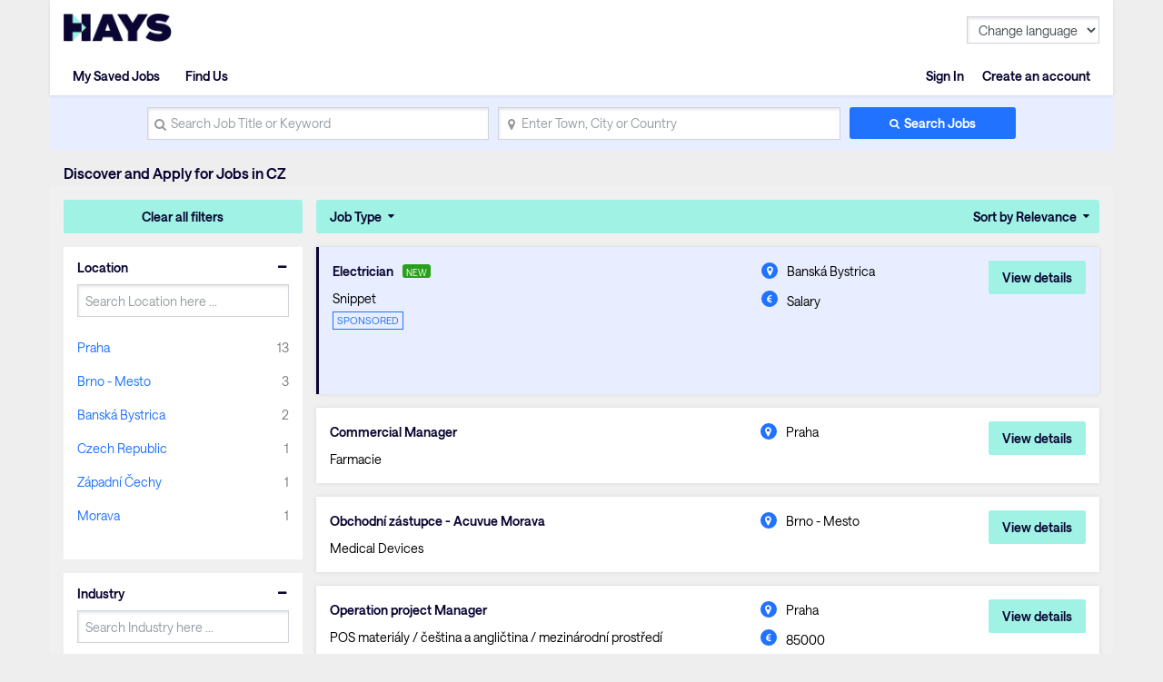

--- FILE ---
content_type: text/html; charset=utf-8
request_url: https://www.hays.cz/en/job-search?q=&stat=e&location=&jobType=-1
body_size: 133888
content:
<!DOCTYPE html><html lang="en"><head><script src="//consent.trustarc.com/notice?domain=hays.cz&amp;c=teconsent&amp;js=nj&amp;noticeType=bb&amp;gtm=1&amp;text=true&amp;privacypolicylink=https://www.hays.cz/en/revised-privacy-policy&amp;language=en" async=""></script><script>(function(w,d,s,l,i){w[l]=w[l]||[];w[l].push({'gtm.start':new Date().getTime(),event:'gtm.js'});var f=d.getElementsByTagName(s)[0],j=d.createElement(s),dl=l!='dataLayer'?'&l='+l:'';j.async=true;j.src='//www.googletagmanager.com/gtm.js?id='+i+dl;f.parentNode.insertBefore(j,f);})(window,document,'script','dataLayer','GTM-W5648F');</script>
  <meta charset="utf-8">
  <base href="/">
  <meta name="viewport" content="width=device-width, initial-scale=1">
  <meta name="viewport" content="width=device-width, initial-scale=1, maximum-scale=1,user-scalable=0">

  <link rel="icon" type="image/x-icon" href="https://www9.hays.com/UI/storybook/assets/live/img/favicon.ico">
  <link href="https://fonts.googleapis.com/css?family=Roboto:300,400,500&amp;display=swap" rel="stylesheet">
  <link href="https://fonts.googleapis.com/icon?family=Material+Icons" rel="stylesheet">
  <script src="https://apis.google.com/js/api.js"></script>
  <script src="https://accounts.google.com/gsi/client"></script>
  <script src="https://apis.google.com/js/client.js"></script>
<link rel="stylesheet" href="https://appres2.hays.com/styles.1c90ad888f6ac2f6e184.css"><style ng-transition="serverApp">
/*# sourceMappingURL=[data-uri] */</style><title>Jobs in CZ | Hays Recruitment CZ</title><style ng-transition="serverApp">
/*# sourceMappingURL=[data-uri] */</style><style ng-transition="serverApp">header .navbar ul ul.headerSection li:last-child {
  position: static;
}
/*# sourceMappingURL=[data-uri] */</style><style ng-transition="serverApp">
/*# sourceMappingURL=[data-uri] */</style><style ng-transition="serverApp">
/*# sourceMappingURL=[data-uri] */</style><style ng-transition="serverApp">
/*# sourceMappingURL=[data-uri] */</style><style ng-transition="serverApp">
/*# sourceMappingURL=[data-uri] */</style><style ng-transition="serverApp">
/*# sourceMappingURL=[data-uri] */</style><style ng-transition="serverApp">
/*# sourceMappingURL=[data-uri] */</style><style ng-transition="serverApp">.activeSearchLink[_ngcontent-sc48] {
  opacity: 1;
  background: #f0f0f0;
}
/*# sourceMappingURL=[data-uri] */</style><style ng-transition="serverApp">
/*# sourceMappingURL=[data-uri] */</style><style ng-transition="serverApp">
/*# sourceMappingURL=[data-uri] */</style><meta property="og:title" content="Jobs in CZ | Hays Recruitment CZ"><meta name="description" content="Searching for a new job in CZ? Hays Recruitment can help you to find the perfect role. Explore our latest jobs in CZ now and apply today!"><meta property="og:description" content="Searching for a new job in CZ? Hays Recruitment can help you to find the perfect role. Explore our latest jobs in CZ now and apply today!"><meta name="author" content="Hays Working for your tomorrow"><meta property="og:url" content="https://www.hays.cz/en/job-search"><meta property="og:type" content=""><meta property="og:image" content="https://www9.hays.com/UI/storybook/assets/img/hays-og-optimize-image-new.jpg"><meta property="og:image:width" content="382"><meta property="og:image:width" content="200"><link rel="canonical" href="https://www.hays.cz/en/job-search"></head>
<body><noscript><iframe src="//www.googletagmanager.com/ns.html?id=GTM-W5648F" width="0" height="0" style="display:none;visibility:hidden"></iframe></noscript>
<div class="container">
  <div id="teconsent"></div>
</div>
<div id="consent_blackbar"></div>
  <app-root _nghost-sc16="" ng-version="11.2.14"><div _ngcontent-sc16="" class="thank-you-container"><div _ngcontent-sc16="" class="container search-active"><router-outlet _ngcontent-sc16=""></router-outlet><app-site-locale _nghost-sc54=""><app-header _ngcontent-sc54=""><div><header><div class="row"><div class="col-6 col-md-8"><a id="gtm_hayslogo" href="https://www.hays.cz" class="logo"><img alt="Hays" src="../../assets/images/img_logo_hays.webp"></a></div><div class="col-6 col-md-4 text-right"><!----><a class="menu-mobile"><em>Menu</em><i class="menu-icon"><span></span><span></span><span></span></i></a></div></div><nav class="navbar"><ul><!----><li class="text-right log-in-out"><a id="gtm_header_rightHeader" class="nav-item nav-link text-right log-in-out register icon-sign-in" textcontent="Sign In">Sign In</a><a id="gtm_header_rightHeader" class="nav-item nav-link text-right log-in-out register icon-register" textcontent="Create an account">Create an account</a><!----></li><!----><li class="home-mobile"><a d="gtm_header_home" class="nav-item nav-link active icon-home" href="https://www.hays.cz">Home</a></li><!----><ul class="headerSection"><li class="text-left"><!----><a id="gtm_header_leftHeader" class="nav-item nav-link active icon-saved-jobs" textcontent="My Saved Jobs">My Saved Jobs</a><!----></li><li class="text-left"><!----><a id="gtm_header_leftHeader" class="nav-item nav-link active icon-find-us" textcontent="Find Us">Find Us</a><!----></li><!----></ul><!----><!----><li class="worldwide-mobile"><a class="nav-item nav-link activen icon-worldwide">Worldwide</a></li><li><!----></li><li class="change-languages"><select class="form-control"><option id="language" value="" textcontent="Change language">Change language</option><option id="language" value="cs" textcontent="Czech">Czech</option><option id="language" value="en" textcontent="English">English</option><!----></select></li><!----></ul></nav><!----><!----></header></div><div><app-search-box _nghost-sc48=""><div _ngcontent-sc48="" class="search-container"><form _ngcontent-sc48="" novalidate="" id="gtm_search_box" class="ng-untouched ng-pristine ng-valid"><div _ngcontent-sc48="" class="form-row align-items-center"><div _ngcontent-sc48="" class="col-sm-12 col-md-4 my-1"><label _ngcontent-sc48="" for="inlineFormInputName" class="sr-only" textcontent="search_placeholder">search_placeholder</label><i _ngcontent-sc48="" class="icon-search"></i><input _ngcontent-sc48="" type="text" autocomplete="off" id="inlineFormInputName" maxlength="100" class="form-control ng-untouched ng-pristine ng-valid" placeholder="Search Job Title or Keyword" value=""><!----><!----></div><div _ngcontent-sc48="" class="col-sm-12 col-md-4 my-1"><label _ngcontent-sc48="" for="inlineFormInputGroupUsername" class="sr-only">Enter Town, City or Country</label><i _ngcontent-sc48="" class="icon-location"></i><input _ngcontent-sc48="" type="text" autocomplete="off" id="inlineFormInputGroupUsername" maxlength="100" class="form-control ng-untouched ng-pristine ng-valid" placeholder="Enter Town, City or Country" value=""></div><div _ngcontent-sc48="" class="col-sm-12 col-md-2 my-1"><button _ngcontent-sc48="" id="gtm_search_btn" type="submit" class="btn btn-primary btn-block">Search Jobs</button></div></div><!----></form></div></app-search-box><!----><h1 class="header-text-pl">Discover and Apply for Jobs in CZ</h1><!----></div><!----></app-header><router-outlet _ngcontent-sc54=""></router-outlet><app-jp-search _nghost-sc106=""><!----><section _ngcontent-sc106="" class="job-search-result bg-light-grey"><div _ngcontent-sc106="" class="row"><div _ngcontent-sc106="" class="col-md-3 position-static facet"><app-histogram _ngcontent-sc106="" _nghost-sc70=""><div _ngcontent-sc70="" class="filter-cont"><button _ngcontent-sc70="" id="gtm_histogram_clear_all_filter" class="btn btn-secondary btn-block">Clear all filters</button><app-jobtype-filter _ngcontent-sc70="" _nghost-sc69=""><div _ngcontent-sc69="" class="filter-right"><ul _ngcontent-sc69=""><li _ngcontent-sc69=""><ul _ngcontent-sc69=""><!----><li _ngcontent-sc69=""><a _ngcontent-sc69="" id="gtm_showjobtype_filter" href="javascript:void(0)">Job Type</a><!----></li><!----><!----></ul></li><li _ngcontent-sc69="" class="sort"><ul _ngcontent-sc69=""><li _ngcontent-sc69=""><a _ngcontent-sc69="" href="javascript:void(0)" class="sort-relevance">Sort by Relevance</a><!----><!----><!----></li></ul></li></ul></div></app-jobtype-filter><div _ngcontent-sc70="" class="filter-left"><ul _ngcontent-sc70=""><li _ngcontent-sc70="" class="active"><h5 _ngcontent-sc70="">Location</h5><div _ngcontent-sc70=""><div _ngcontent-sc70=""><input _ngcontent-sc70="" class="form-control ng-untouched ng-pristine ng-valid" placeholder="Search Location here ..." value=""></div><!----><div _ngcontent-sc70=""><ul _ngcontent-sc70=""><li _ngcontent-sc70=""><a _ngcontent-sc70="" id="gtm_location" textcontent="Praha">Praha</a><span _ngcontent-sc70="" class="count" textcontent="13">13</span></li><li _ngcontent-sc70=""><a _ngcontent-sc70="" id="gtm_location" textcontent="Brno - Mesto">Brno - Mesto</a><span _ngcontent-sc70="" class="count" textcontent="3">3</span></li><li _ngcontent-sc70=""><a _ngcontent-sc70="" id="gtm_location" textcontent="Banská Bystrica">Banská Bystrica</a><span _ngcontent-sc70="" class="count" textcontent="2">2</span></li><li _ngcontent-sc70=""><a _ngcontent-sc70="" id="gtm_location" textcontent="Czech Republic">Czech Republic</a><span _ngcontent-sc70="" class="count" textcontent="1">1</span></li><li _ngcontent-sc70=""><a _ngcontent-sc70="" id="gtm_location" textcontent="Západní Čechy">Západní Čechy</a><span _ngcontent-sc70="" class="count" textcontent="1">1</span></li><li _ngcontent-sc70=""><a _ngcontent-sc70="" id="gtm_location" textcontent="Morava">Morava</a><span _ngcontent-sc70="" class="count" textcontent="1">1</span></li><!----></ul><!----></div><!----></div><!----></li><li _ngcontent-sc70="" class="active"><h5 _ngcontent-sc70="">Industry</h5><div _ngcontent-sc70=""><div _ngcontent-sc70=""><input _ngcontent-sc70="" class="form-control ng-untouched ng-pristine ng-valid" placeholder="Search Industry here ..." value=""></div><!----><div _ngcontent-sc70=""><ul _ngcontent-sc70=""><li _ngcontent-sc70=""><a _ngcontent-sc70="" id="gtm_industry" textcontent="Advertising, Media  and PR">Advertising, Media  and PR</a><span _ngcontent-sc70="" class="count" textcontent="3">3</span></li><li _ngcontent-sc70=""><a _ngcontent-sc70="" id="gtm_industry" textcontent="Healthcare &amp; Medical">Healthcare &amp; Medical</a><span _ngcontent-sc70="" class="count" textcontent="8">8</span></li><li _ngcontent-sc70=""><a _ngcontent-sc70="" id="gtm_industry" textcontent="Manufacturing &amp; Production">Manufacturing &amp; Production</a><span _ngcontent-sc70="" class="count" textcontent="3">3</span></li><li _ngcontent-sc70=""><a _ngcontent-sc70="" id="gtm_industry" textcontent="Pharmaceuticals">Pharmaceuticals</a><span _ngcontent-sc70="" class="count" textcontent="4">4</span></li><li _ngcontent-sc70=""><a _ngcontent-sc70="" id="gtm_industry" textcontent="Retail &amp; Consumer Goods">Retail &amp; Consumer Goods</a><span _ngcontent-sc70="" class="count" textcontent="1">1</span></li><li _ngcontent-sc70=""><a _ngcontent-sc70="" id="gtm_industry" textcontent="Supply Chain &amp; Logistics">Supply Chain &amp; Logistics</a><span _ngcontent-sc70="" class="count" textcontent="1">1</span></li><li _ngcontent-sc70=""><a _ngcontent-sc70="" id="gtm_industry" textcontent="Technology &amp; Internet Services">Technology &amp; Internet Services</a><span _ngcontent-sc70="" class="count" textcontent="1">1</span></li><!----></ul><!----></div><!----></div><!----></li><!----></ul></div></div></app-histogram></div><div _ngcontent-sc106="" infinitescroll="" class="col-md-9 job-cont"><app-job-card _ngcontent-sc106="" _nghost-sc73=""><div _ngcontent-sc73="" class="job-results"><button _ngcontent-sc73="" class="mobile-filter btn btn-block btn-secondary">Filtered</button><div _ngcontent-sc73="" class="applied-filters"><!----><!----><!----><!----><!----></div><!----><div _ngcontent-sc73="" class="job-listing"><!----><ul _ngcontent-sc73=""><li _ngcontent-sc73=""><div _ngcontent-sc73="" class="job-container sponsored-job"><div _ngcontent-sc73="" class="job-descp item"><h3 _ngcontent-sc73=""><!----><a _ngcontent-sc73="" id="gtm_job_redirecttodetail" href="https://www.hays.cz/en/job-detail/electrician-bansk%25C3%25A1-bystrica_57535535?q=&amp;location=&amp;applyId=JOB_5368790EN&amp;jobSource=HaysGCJ&amp;isSponsored=Y&amp;specialismId=&amp;subSpecialismId=&amp;jobName=projects/mineral-balm-174308/tenants/ab5d683d-f9a5-4b85-bfe0-eb74881e24cf/jobs/113888904444027590&amp;lang=en" textcontent="Electrician">Electrician</a><!----><em _ngcontent-sc73="" class="new-job">NEW</em><!----><input _ngcontent-sc73="" type="hidden" value="JOB_5368790EN"></h3><p _ngcontent-sc73="">Snippet</p><div _ngcontent-sc73="" class="sponsored-text">sponsored</div></div><div _ngcontent-sc73="" class="other-job-info item"><p _ngcontent-sc73="" class="location"><i _ngcontent-sc73="" class="icon-location"></i><!----><span _ngcontent-sc73="" textcontent="Banská Bystrica">Banská Bystrica</span></p><p _ngcontent-sc73="" class="salary euro-active"><i _ngcontent-sc73="" class="icon-circle"></i><span _ngcontent-sc73="" textcontent="Salary">Salary</span></p><!----></div><div _ngcontent-sc73="" class="action btn-cont"><!----><button _ngcontent-sc73="" id="gtm_job_card_google_view" class="btn btn-secondary view-details">View details</button><input _ngcontent-sc73="" type="hidden" value="JOB_5368790EN"></div></div></li><li _ngcontent-sc73=""><div _ngcontent-sc73="" class="job-container"><div _ngcontent-sc73="" class="job-descp item"><h3 _ngcontent-sc73=""><!----><a _ngcontent-sc73="" id="gtm_job_redirecttodetail" href="https://www.hays.cz/en/job-detail/commercial-manager-praha_1196187?q=&amp;location=&amp;applyId=JOB_5352839EN&amp;jobSource=HaysGCJ&amp;isSponsored=N&amp;specialismId=&amp;subSpecialismId=&amp;jobName=projects/mineral-balm-174308/tenants/ab5d683d-f9a5-4b85-bfe0-eb74881e24cf/jobs/124014457884943046&amp;lang=en" textcontent="Commercial Manager">Commercial Manager</a><!----><!----><input _ngcontent-sc73="" type="hidden" value="JOB_5352839EN"></h3><p _ngcontent-sc73="">Farmacie</p><div _ngcontent-sc73="" class="sponsored-text">sponsored</div></div><div _ngcontent-sc73="" class="other-job-info item"><p _ngcontent-sc73="" class="location"><i _ngcontent-sc73="" class="icon-location"></i><!----><span _ngcontent-sc73="" textcontent="Praha">Praha</span></p><!----></div><div _ngcontent-sc73="" class="action btn-cont"><!----><button _ngcontent-sc73="" id="gtm_job_card_google_view" class="btn btn-secondary view-details">View details</button><input _ngcontent-sc73="" type="hidden" value="JOB_5352839EN"></div></div></li><li _ngcontent-sc73=""><div _ngcontent-sc73="" class="job-container"><div _ngcontent-sc73="" class="job-descp item"><h3 _ngcontent-sc73=""><!----><a _ngcontent-sc73="" id="gtm_job_redirecttodetail" href="https://www.hays.cz/en/job-detail/obchodn%25C3%25AD-z%25C3%25A1stupce---acuvue-morava-brno---mesto_1196518?q=&amp;location=&amp;applyId=JOB_5357214EN&amp;jobSource=HaysGCJ&amp;isSponsored=N&amp;specialismId=&amp;subSpecialismId=&amp;jobName=projects/mineral-balm-174308/tenants/ab5d683d-f9a5-4b85-bfe0-eb74881e24cf/jobs/142303151259558598&amp;lang=en" textcontent="Obchodní zástupce - Acuvue Morava">Obchodní zástupce - Acuvue Morava</a><!----><!----><input _ngcontent-sc73="" type="hidden" value="JOB_5357214EN"></h3><p _ngcontent-sc73="">Medical Devices</p><div _ngcontent-sc73="" class="sponsored-text">sponsored</div></div><div _ngcontent-sc73="" class="other-job-info item"><p _ngcontent-sc73="" class="location"><i _ngcontent-sc73="" class="icon-location"></i><!----><span _ngcontent-sc73="" textcontent="Brno - Mesto">Brno - Mesto</span></p><!----></div><div _ngcontent-sc73="" class="action btn-cont"><!----><button _ngcontent-sc73="" id="gtm_job_card_google_view" class="btn btn-secondary view-details">View details</button><input _ngcontent-sc73="" type="hidden" value="JOB_5357214EN"></div></div></li><li _ngcontent-sc73=""><div _ngcontent-sc73="" class="job-container"><div _ngcontent-sc73="" class="job-descp item"><h3 _ngcontent-sc73=""><!----><a _ngcontent-sc73="" id="gtm_job_redirecttodetail" href="https://www.hays.cz/en/job-detail/operation-project-manager-praha_1196372?q=&amp;location=&amp;applyId=JOB_5357396EN&amp;jobSource=HaysGCJ&amp;isSponsored=N&amp;specialismId=&amp;subSpecialismId=&amp;jobName=projects/mineral-balm-174308/tenants/ab5d683d-f9a5-4b85-bfe0-eb74881e24cf/jobs/126911272665916102&amp;lang=en" textcontent="Operation project Manager">Operation project Manager</a><!----><!----><input _ngcontent-sc73="" type="hidden" value="JOB_5357396EN"></h3><p _ngcontent-sc73="">POS materiály / čeština a angličtina / mezinárodní prostředí</p><div _ngcontent-sc73="" class="sponsored-text">sponsored</div></div><div _ngcontent-sc73="" class="other-job-info item"><p _ngcontent-sc73="" class="location"><i _ngcontent-sc73="" class="icon-location"></i><!----><span _ngcontent-sc73="" textcontent="Praha">Praha</span></p><p _ngcontent-sc73="" class="salary euro-active"><i _ngcontent-sc73="" class="icon-circle"></i><span _ngcontent-sc73="" textcontent="85000">85000</span></p><!----></div><div _ngcontent-sc73="" class="action btn-cont"><!----><button _ngcontent-sc73="" id="gtm_job_card_google_view" class="btn btn-secondary view-details">View details</button><input _ngcontent-sc73="" type="hidden" value="JOB_5357396EN"></div></div></li><li _ngcontent-sc73=""><div _ngcontent-sc73="" class="job-container"><div _ngcontent-sc73="" class="job-descp item"><h3 _ngcontent-sc73=""><!----><a _ngcontent-sc73="" id="gtm_job_redirecttodetail" href="https://www.hays.cz/en/job-detail/trade-revenue-manager--praha_1196177?q=&amp;location=&amp;applyId=JOB_5352690EN&amp;jobSource=HaysGCJ&amp;isSponsored=N&amp;specialismId=&amp;subSpecialismId=&amp;jobName=projects/mineral-balm-174308/tenants/ab5d683d-f9a5-4b85-bfe0-eb74881e24cf/jobs/125136303342658246&amp;lang=en" textcontent="Trade &amp; Revenue Manager">Trade &amp; Revenue Manager</a><!----><!----><input _ngcontent-sc73="" type="hidden" value="JOB_5352690EN"></h3><p _ngcontent-sc73="">Trade &amp; Revenue Manager</p><div _ngcontent-sc73="" class="sponsored-text">sponsored</div></div><div _ngcontent-sc73="" class="other-job-info item"><p _ngcontent-sc73="" class="location"><i _ngcontent-sc73="" class="icon-location"></i><!----><span _ngcontent-sc73="" textcontent="Praha">Praha</span></p><!----></div><div _ngcontent-sc73="" class="action btn-cont"><!----><button _ngcontent-sc73="" id="gtm_job_card_google_view" class="btn btn-secondary view-details">View details</button><input _ngcontent-sc73="" type="hidden" value="JOB_5352690EN"></div></div></li><li _ngcontent-sc73=""><div _ngcontent-sc73="" class="job-container"><div _ngcontent-sc73="" class="job-descp item"><h3 _ngcontent-sc73=""><!----><a _ngcontent-sc73="" id="gtm_job_redirecttodetail" href="https://www.hays.cz/en/job-detail/pharmaceuticals-sales-representative--czech-republic_1195539?q=&amp;location=&amp;applyId=JOB_5352011EN&amp;jobSource=HaysGCJ&amp;isSponsored=N&amp;specialismId=&amp;subSpecialismId=&amp;jobName=projects/mineral-balm-174308/tenants/ab5d683d-f9a5-4b85-bfe0-eb74881e24cf/jobs/72933481436324550&amp;lang=en" textcontent="Pharmaceuticals Sales Representative">Pharmaceuticals Sales Representative</a><!----><!----><input _ngcontent-sc73="" type="hidden" value="JOB_5352011EN"></h3><p _ngcontent-sc73="">🌿 Sales Representant – přírodní zdravotnické produkty</p><div _ngcontent-sc73="" class="sponsored-text">sponsored</div></div><div _ngcontent-sc73="" class="other-job-info item"><p _ngcontent-sc73="" class="location"><i _ngcontent-sc73="" class="icon-location"></i><!----><span _ngcontent-sc73="" textcontent="Czech Republic">Czech Republic</span></p><!----></div><div _ngcontent-sc73="" class="action btn-cont"><!----><button _ngcontent-sc73="" id="gtm_job_card_google_view" class="btn btn-secondary view-details">View details</button><input _ngcontent-sc73="" type="hidden" value="JOB_5352011EN"></div></div></li><li _ngcontent-sc73=""><div _ngcontent-sc73="" class="job-container"><div _ngcontent-sc73="" class="job-descp item"><h3 _ngcontent-sc73=""><!----><a _ngcontent-sc73="" id="gtm_job_redirecttodetail" href="https://www.hays.cz/en/job-detail/administrative-support-for-customer-support-department--praha_1197449?q=&amp;location=&amp;applyId=JOB_5369033EN&amp;jobSource=HaysGCJ&amp;isSponsored=N&amp;specialismId=&amp;subSpecialismId=&amp;jobName=projects/mineral-balm-174308/tenants/ab5d683d-f9a5-4b85-bfe0-eb74881e24cf/jobs/118061671330521798&amp;lang=en" textcontent="Administrative Support for Customer Support Department">Administrative Support for Customer Support Department</a><!----><em _ngcontent-sc73="" class="new-job">NEW</em><!----><input _ngcontent-sc73="" type="hidden" value="JOB_5369033EN"></h3><p _ngcontent-sc73="">3 months assignment</p><div _ngcontent-sc73="" class="sponsored-text">sponsored</div></div><div _ngcontent-sc73="" class="other-job-info item"><p _ngcontent-sc73="" class="location"><i _ngcontent-sc73="" class="icon-location"></i><!----><span _ngcontent-sc73="" textcontent="Praha">Praha</span></p><p _ngcontent-sc73="" class="salary euro-active"><i _ngcontent-sc73="" class="icon-circle"></i><span _ngcontent-sc73="" textcontent="Upon an agreement">Upon an agreement</span></p><!----></div><div _ngcontent-sc73="" class="action btn-cont"><!----><button _ngcontent-sc73="" id="gtm_job_card_google_view" class="btn btn-secondary view-details">View details</button><input _ngcontent-sc73="" type="hidden" value="JOB_5369033EN"></div></div></li><li _ngcontent-sc73=""><div _ngcontent-sc73="" class="job-container"><div _ngcontent-sc73="" class="job-descp item"><h3 _ngcontent-sc73=""><!----><a _ngcontent-sc73="" id="gtm_job_redirecttodetail" href="https://www.hays.cz/en/job-detail/junior-information-security-analyst-praha_1197450?q=&amp;location=&amp;applyId=JOB_5368654EN&amp;jobSource=HaysGCJ&amp;isSponsored=N&amp;specialismId=&amp;subSpecialismId=&amp;jobName=projects/mineral-balm-174308/tenants/ab5d683d-f9a5-4b85-bfe0-eb74881e24cf/jobs/75695959303955142&amp;lang=en" textcontent="Junior Information Security Analyst">Junior Information Security Analyst</a><!----><em _ngcontent-sc73="" class="new-job">NEW</em><!----><input _ngcontent-sc73="" type="hidden" value="JOB_5368654EN"></h3><p _ngcontent-sc73="">Cybersecurity department</p><div _ngcontent-sc73="" class="sponsored-text">sponsored</div></div><div _ngcontent-sc73="" class="other-job-info item"><p _ngcontent-sc73="" class="location"><i _ngcontent-sc73="" class="icon-location"></i><!----><span _ngcontent-sc73="" textcontent="Praha">Praha</span></p><p _ngcontent-sc73="" class="salary euro-active"><i _ngcontent-sc73="" class="icon-circle"></i><span _ngcontent-sc73="" textcontent="Upon an agreement">Upon an agreement</span></p><!----></div><div _ngcontent-sc73="" class="action btn-cont"><!----><button _ngcontent-sc73="" id="gtm_job_card_google_view" class="btn btn-secondary view-details">View details</button><input _ngcontent-sc73="" type="hidden" value="JOB_5368654EN"></div></div></li><li _ngcontent-sc73=""><div _ngcontent-sc73="" class="job-container"><div _ngcontent-sc73="" class="job-descp item"><h3 _ngcontent-sc73=""><!----><a _ngcontent-sc73="" id="gtm_job_redirecttodetail" href="https://www.hays.cz/en/job-detail/senior-manager-bansk%25C3%25A1-bystrica_43242424?q=&amp;location=&amp;applyId=JOB_5368575EN&amp;jobSource=HaysGCJ&amp;isSponsored=Y&amp;specialismId=&amp;subSpecialismId=&amp;jobName=projects/mineral-balm-174308/tenants/ab5d683d-f9a5-4b85-bfe0-eb74881e24cf/jobs/80459937028678342&amp;lang=en" textcontent="Senior Manager">Senior Manager</a><!----><em _ngcontent-sc73="" class="new-job">NEW</em><!----><input _ngcontent-sc73="" type="hidden" value="JOB_5368575EN"></h3><p _ngcontent-sc73="">snippet</p><div _ngcontent-sc73="" class="sponsored-text">sponsored</div></div><div _ngcontent-sc73="" class="other-job-info item"><p _ngcontent-sc73="" class="location"><i _ngcontent-sc73="" class="icon-location"></i><!----><span _ngcontent-sc73="" textcontent="Banská Bystrica">Banská Bystrica</span></p><!----></div><div _ngcontent-sc73="" class="action btn-cont"><!----><button _ngcontent-sc73="" id="gtm_job_card_google_view" class="btn btn-secondary view-details">View details</button><input _ngcontent-sc73="" type="hidden" value="JOB_5368575EN"></div></div></li><li _ngcontent-sc73=""><div _ngcontent-sc73="" class="job-container"><div _ngcontent-sc73="" class="job-descp item"><h3 _ngcontent-sc73=""><!----><a _ngcontent-sc73="" id="gtm_job_redirecttodetail" href="https://www.hays.cz/en/job-detail/key-account-manager---hunter-farmer-praha_1197278?q=&amp;location=&amp;applyId=JOB_5366983EN&amp;jobSource=HaysGCJ&amp;isSponsored=N&amp;specialismId=&amp;subSpecialismId=&amp;jobName=projects/mineral-balm-174308/tenants/ab5d683d-f9a5-4b85-bfe0-eb74881e24cf/jobs/128869202764145350&amp;lang=en" textcontent="Key Account Manager - Hunter / Farmer">Key Account Manager - Hunter / Farmer</a><!----><!----><input _ngcontent-sc73="" type="hidden" value="JOB_5366983EN"></h3><p _ngcontent-sc73="">oblast stavebnictví, průmyslu / Praha nebo Brno / angličtina / obchod</p><div _ngcontent-sc73="" class="sponsored-text">sponsored</div></div><div _ngcontent-sc73="" class="other-job-info item"><p _ngcontent-sc73="" class="location"><i _ngcontent-sc73="" class="icon-location"></i><!----><span _ngcontent-sc73="" textcontent="Praha">Praha</span></p><!----></div><div _ngcontent-sc73="" class="action btn-cont"><!----><button _ngcontent-sc73="" id="gtm_job_card_google_view" class="btn btn-secondary view-details">View details</button><input _ngcontent-sc73="" type="hidden" value="JOB_5366983EN"></div></div></li><li _ngcontent-sc73=""><div _ngcontent-sc73="" class="job-container"><div _ngcontent-sc73="" class="job-descp item"><h3 _ngcontent-sc73=""><!----><a _ngcontent-sc73="" id="gtm_job_redirecttodetail" href="https://www.hays.cz/en/job-detail/product-manager-praha_1196881?q=&amp;location=&amp;applyId=JOB_5360869EN&amp;jobSource=HaysGCJ&amp;isSponsored=N&amp;specialismId=&amp;subSpecialismId=&amp;jobName=projects/mineral-balm-174308/tenants/ab5d683d-f9a5-4b85-bfe0-eb74881e24cf/jobs/105474947010175686&amp;lang=en" textcontent="Product Manager">Product Manager</a><!----><!----><input _ngcontent-sc73="" type="hidden" value="JOB_5360869EN"></h3><p _ngcontent-sc73="">Brand or Product Manager</p><div _ngcontent-sc73="" class="sponsored-text">sponsored</div></div><div _ngcontent-sc73="" class="other-job-info item"><p _ngcontent-sc73="" class="location"><i _ngcontent-sc73="" class="icon-location"></i><!----><span _ngcontent-sc73="" textcontent="Praha">Praha</span></p><!----></div><div _ngcontent-sc73="" class="action btn-cont"><!----><button _ngcontent-sc73="" id="gtm_job_card_google_view" class="btn btn-secondary view-details">View details</button><input _ngcontent-sc73="" type="hidden" value="JOB_5360869EN"></div></div></li><!----></ul><!----><!----></div><!----></div></app-job-card><!----></div></div></section></app-jp-search><!----><app-footer _ngcontent-sc54="" _nghost-sc53=""><app-jp-widgetlist _ngcontent-sc53="" _nghost-sc51=""><!----></app-jp-widgetlist><!----><div _ngcontent-sc53="" class="footer"><div _ngcontent-sc53="" id="footerElementsContainer" class="footer-elements-wrapper"><nav _ngcontent-sc53="" class="navbar"><!----><a _ngcontent-sc53="" class="nav-item nav-link" id="gtm_footer_View Full Site" href="https://www.hays.cz?ver=d" textcontent="View Full Site">View Full Site</a><a _ngcontent-sc53="" class="nav-item nav-link" id="gtm_footer_Terms" href="https://www.hays.cz/en/terms-and-conditions" textcontent="Terms">Terms</a><a _ngcontent-sc53="" class="nav-item nav-link" id="gtm_footer_Privacy" href="https://www.hays.cz/en/revised-privacy-policy" textcontent="Privacy">Privacy</a><a _ngcontent-sc53="" class="nav-item nav-link" id="gtm_footer_© Hays plc 2025." href="https://www.hays.cz/en/general-content/HAYS_439557EN?ver=d" textcontent="© Hays plc 2025.">© Hays plc 2025.</a><!----></nav><app-play-store _ngcontent-sc53="" _nghost-sc52=""><!----></app-play-store></div><!----><!----></div><!----></app-footer></app-site-locale><!----></div></div></app-root>
  <link>
<script src="https://appres2.hays.com/runtime.8c5040a8a21ef29102e8.js" defer=""></script><script src="https://appres2.hays.com/polyfills-es5.0e5601b39fa0d1da6fb9.js" nomodule="" defer=""></script><script src="https://appres2.hays.com/polyfills.47f7321a253ea8807a3a.js" defer=""></script><script src="https://appres2.hays.com/scripts.fc62175962199a69ab0d.js" defer=""></script><script src="https://appres2.hays.com/main.c9dae87695a4cdc563b2.js" defer=""></script>

<script id="serverApp-state" type="application/json">{&q;transfer-translate-en_CZ&q;:{&q;page_title&q;:&q;Hays Working for your tomorrow&q;,&q;home_subTitle&q;:&q;&q;,&q;home_title&q;:&q;&q;,&q;salary&q;:&q;Salary&q;,&q;find_us&q;:&q;&q;,&q;my_searches&q;:&q;My Searches&q;,&q;logIn&q;:&q;Log in&q;,&q;signOut&q;:&q;Sign Out&q;,&q;signIn&q;:&q;Sign In&q;,&q;home&q;:&q;Home&q;,&q;salary_calculator&q;:&q;&q;,&q;my_notes&q;:&q;&q;,&q;my_shortlist&q;:&q;My Saved Jobs&q;,&q;last_search_for&q;:&q;&q;,&q;user_pass_incorrect_text&q;:&q;Sorry, your username or password were incorrect.&q;,&q;search_placeholder&q;:&q;e.g. Accounts Assistant&q;,&q;saved_searches_emptyText&q;:&q;You don&s;t currently have any saved searches.&q;,&q;saved_job_emptyText&q;:&q;You don&s;t currently have any saved jobs.&q;,&q;login_title&q;:&q;&q;,&q;login_forgotten_password&q;:&q;Forgot your password? / Create a new password.&q;,&q;login_usernameLabel&q;:&q;Username / Email address&q;,&q;job_pay_label&q;:&q;Pay&q;,&q;search_job_tooltip&q;:&q;&q;,&q;register_job_tooltip&q;:&q;&q;,&q;login_passLabel&q;:&q;Password&q;,&q;submit_button&q;:&q;Submit&q;,&q;flexible_working_header&q;:&q;Working Pattern&q;,&q;job_type_label&q;:&q;Job Type&q;,&q;job_industry_label&q;:&q;Industry&q;,&q;job_location_label&q;:&q;Location&q;,&q;job_specialism_label&q;:&q;Specialism&q;,&q;job_ref_label&q;:&q;Ref:&q;,&q;job_apply_label&q;:&q;Apply Now&q;,&q;google_sort_relevence&q;:&q;Sort by Relevance&q;,&q;annnual_salary&q;:&q;&q;,&q;day_rate&q;:&q;&q;,&q;hour_rate&q;:&q;&q;,&q;monthly_rate&q;:&q;&q;,&q;talk_to_consultant_label&q;:&q;Talk to a consultant&q;,&q;job_microsite_text&q;:&q;For more detailed information, or to view other vacancies with this organisation, please visit our dedicated recruitment website&q;,&q;make_note_title&q;:&q;&q;,&q;leave_comment_placeholder&q;:&q;&q;,&q;share_job_text&q;:&q;Share Job&q;,&q;similar_jobs_to&q;:&q;Similar jobs to&q;,&q;post_text&q;:&q;&q;,&q;save_text_label&q;:&q;Save&q;,&q;anonymous_text&q;:&q;&q;,&q;bookmarked_tooltip&q;:&q;You have bookmarked this.&q;,&q;bookmark_this_tooltip&q;:&q;Bookmark this?&q;,&q;search_result_breadcrumb&q;:&q;Search results&q;,&q;job_desc_breadcrumb&q;:&q;Job&q;,&q;job_apply_breadcrumb&q;:&q;Apply&q;,&q;telephone&q;:&q;Telephone&q;,&q;talk_to_text1&q;:&q;Talk to&q;,&q;talk_to_text2&q;:&q;the specialist consultant managing this position&q;,&q;talk_to_text3&q;:&q;located in&q;,&q;left_Toggle_search_Label&q;:&q;&q;,&q;left_Toggle_filter_Label&q;:&q;Filter&q;,&q;right_Toggle_menu_Label&q;:&q;Menu&q;,&q;error_strapline1&q;:&q;&q;,&q;error_click_here&q;:&q;&q;,&q;error_strapline2&q;:&q;&q;,&q;forgot_password_page_title&q;:&q;Forgot Password - Hays Working for your tomorrow&q;,&q;forgot_password&q;:&q;Forgot Password&q;,&q;fp_username_placeholder&q;:&q;&q;,&q;pass_sent_to_email_text&q;:&q;&q;,&q;account_doesnt_exist_text&q;:&q;&q;,&q;please_try_again_text&q;:&q;&q;,&q;job_apply_page_title&q;:&q;Apply - Hays Working for your tomorrow&q;,&q;Apply_with_existing_heading&q;:&q;&q;,&q;apply_with_email_heading&q;:&q;&q;,&q;enter_email_label&q;:&q;Enter your email address&q;,&q;enter_email_placeholder&q;:&q;Enter your email address&q;,&q;invalid_email_msg&q;:&q;Please enter a valid email address&q;,&q;upload_cv_heading&q;:&q;Upload your CV&q;,&q;invalid_cv_msg&q;:&q;Please upload CV of .doc, .docx, .rtf, .txt, .pdf only (Max. file size 2MB)&q;,&q;invalid_cv_msg1&q;:&q;&q;,&q;policy_diclaimer1&q;:&q;&q;,&q;policy_diclaimer2&q;:&q;&q;,&q;policy_diclaimer3&q;:&q;&q;,&q;policy_diclaimer4&q;:&q;&q;,&q;policy_diclaimer5&q;:&q;&q;,&q;policy_diclaimer6&q;:&q;&q;,&q;policy_diclaimer7&q;:&q;&q;,&q;apply_button_text&q;:&q;&q;,&q;apply_button_text_disabled&q;:&q;Already Applied&q;,&q;cancel_button_text&q;:&q;&q;,&q;previously_used_cv_heading&q;:&q;&q;,&q;view_cv&q;:&q;View CV&q;,&q;attach_cv_from&q;:&q;&q;,&q;dropbox_text&q;:&q;Dropbox&q;,&q;gdrive_text&q;:&q;Google Drive&q;,&q;hard_disk_text&q;:&q;Local Drive&q;,&q;enter_first_name&q;:&q;First Name&q;,&q;enter_first_name_placeholder&q;:&q;First Name&q;,&q;invalid_first_name_msg&q;:&q;Please enter your first name&q;,&q;enter_last_name&q;:&q;Last Name&q;,&q;enter_last_name_placeholder&q;:&q;Last Name&q;,&q;invalid_last_name_msg&q;:&q;Please enter your last name&q;,&q;back_msg&q;:&q;Back&q;,&q;choose_dropbox&q;:&q;Choose&q;,&q;cancel_dropbox&q;:&q;Cancel&q;,&q;shortlist_page_title&q;:&q;My Shortlist - Hays Working for your tomorrow&q;,&q;saved_search_page_title&q;:&q;&q;,&q;salary_calculator_page_title&q;:&q;&q;,&q;job_title_label&q;:&q;&q;,&q;location_label&q;:&q;&q;,&q;search_jobs&q;:&q;&q;,&q;check_button_text&q;:&q;&q;,&q;check_again_button_text&q;:&q;&q;,&q;searching_text&q;:&q;&q;,&q;salary_trend_for_text&q;:&q;&q;,&q;over_last_text&q;:&q;&q;,&q;months_text&q;:&q;&q;,&q;required_specify_text&q;:&q;&q;,&q;required_text&q;:&q;&q;,&q;jobs_in_text&q;:&q;&q;,&q;loading_text&q;:&q;loading&q;,&q;salary_dist_for_text&q;:&q;&q;,&q;search_returned_no_results_terms&q;:&q;&q;,&q;search_returned_no_results&q;:&q;&q;,&q;salary_title_place_holder&q;:&q;&q;,&q;salary_location_place_holder&q;:&q;&q;,&q;per_within_salary_text&q;:&q;&q;,&q;powered_by_text&q;:&q;&q;,&q;adzuna_api_text&q;:&q;&q;,&q;continue_text&q;:&q;Continue&q;,&q;Bookmark_this_text&q;:&q;&q;,&q;language_preference_text&q;:&q;&q;,&q;your_language_preference_text&q;:&q;&q;,&q;no_language_options&q;:&q;&q;,&q;for_text&q;:&q;&q;,&q;are_in_the_text&q;:&q;&q;,&q;range_text&q;:&q;&q;,&q;my_profile_page_title&q;:&q;My Profile - Hays Working for your tomorrow&q;,&q;upcoming_interviews&q;:&q;Upcoming Interviews&q;,&q;address_label&q;:&q;Address&q;,&q;interview_address_map_title&q;:&q;&q;,&q;consultant_phone_label&q;:&q;Consultant phone&q;,&q;no_upcoming_interview_text&q;:&q;no upcoming interviews&q;,&q;interview_cv_tips&q;:&q;Interview and CV Tips&q;,&q;interview_advice_link_text&q;:&q;View our interview advice&q;,&q;view_cv_tips_link_text&q;:&q;View our CV tips&q;,&q;please_signin_text&q;:&q;&q;,&q;please_signin_text1&q;:&q;&q;,&q;app_history_note_text&q;:&q;Please note job links will no longer work when the job ceases to be available.&q;,&q;app_history_not_found_text&q;:&q;You have no job applications.&q;,&q;applied_text&q;:&q;Applied&q;,&q;at_text&q;:&q;at&q;,&q;recent_history_text&q;:&q;Recent Applications&q;,&q;interview_tips&q;:&q;&q;,&q;interview_date_label&q;:&q;Date&q;,&q;interview_job_label&q;:&q;JobTitle&q;,&q;interview_time_label&q;:&q;Interview time&q;,&q;consultant_name_label&q;:&q;Consultant name&q;,&q;my_notes_page_title&q;:&q;&q;,&q;my_notes_empty_text&q;:&q;&q;,&q;my_notes_view_job&q;:&q;&q;,&q;job_detail_page_title&q;:&q;Job Detail - Hays Working for your tomorrow&q;,&q;thank_you_text&q;:&q;Thank you for applying for the position of&q;,&q;thank_you_text1&q;:&q;THANK YOU VERY MUCH&q;,&q;relevant_jobs_text&q;:&q;&q;,&q;applied_for_text&q;:&q;A confirmation will be sent to you shortly&q;,&q;applied_for_text1&q;:&q;&q;,&q;cv_tips_text&q;:&q;&q;,&q;expert_cv_advice_text&q;:&q;&q;,&q;cv_advice_subtext&q;:&q;&q;,&q;office_locator_page_title&q;:&q;Office Locator - Hays Working for your tomorrow&q;,&q;your_nearest_offices&q;:&q;Our office in the Czech Republic&q;,&q;offices_near_text&q;:&q;offices near&q;,&q;miles_text&q;:&q;miles&q;,&q;phone_text&q;:&q;Phone&q;,&q;sector_text&q;:&q;Sector&q;,&q;view_on_google&q;:&q;View on Google&q;,&q;no_results_found&q;:&q;No results found.&q;,&q;search_again&q;:&q;Search again&q;,&q;find_nearest_office&q;:&q;Find your nearest office&q;,&q;office_location_placeholder&q;:&q;&q;,&q;find_near_me&q;:&q;Find near me&q;,&q;select_auto_message&q;:&q;&q;,&q;job_not_available_search&q;:&q;&q;,&q;job_not_available_search_again&q;:&q;&q;,&q;search_result_page_title&q;:&q;&q;,&q;refine_your_search&q;:&q;&q;,&q;job_type_permanent_tab&q;:&q;&q;,&q;job_type_temporary_tab&q;:&q;&q;,&q;job_type_contract_tab&q;:&q;&q;,&q;hourly_salary&q;:&q;&q;,&q;daily_salary&q;:&q;&q;,&q;result_per_page_text&q;:&q;&q;,&q;sponsored_text&q;:&q;sponsored&q;,&q;no_result_text&q;:&q;&q;,&q;no_result_text1&q;:&q;&q;,&q;login_form_register_text&q;:&q;&q;,&q;login_form_register_text1&q;:&q;&q;,&q;login_form_register_text2&q;:&q;OR&q;,&q;login_form_register_text3&q;:&q;&q;,&q;forgotten_your_password&q;:&q;Creating an account or forgotten your password?&q;,&q;job_not_available&q;:&q;&q;,&q;Would_you_like_to&q;:&q;&q;,&q;return_to_search&q;:&q;&q;,&q;view_google_link&q;:&q;&q;,&q;footer_copyright_tooltip&q;:&q;&q;,&q;footer_viewsite&q;:&q;&q;,&q;footer_viewsite_tooltip&q;:&q;&q;,&q;footer_privacy&q;:&q;&q;,&q;footer_copyright&q;:&q;&q;,&q;footer_terms&q;:&q;&q;,&q;footer_change_language&q;:&q;&q;,&q;cookie_message_text&q;:&q;&q;,&q;cookie_message_text1&q;:&q;&q;,&q;cookie_message_text2&q;:&q;&q;,&q;cookie_message_text3&q;:&q;&q;,&q;my_interviews&q;:&q;&q;,&q;no_past_interviews&q;:&q;&q;,&q;link_to_past_interviews&q;:&q;&q;,&q;give_feedback_key&q;:&q;&q;,&q;give_feedback_link&q;:&q;&q;,&q;remove_comment_msg_text&q;:&q;&q;,&q;remove_comment_ok&q;:&q;&q;,&q;remove_comment_cancel&q;:&q;&q;,&q;distance_unit&q;:&q;MILE&q;,&q;domain_code&q;:&q;&q;,&q;host_name&q;:&q;&q;,&q;change_password&q;:&q;Change password&q;,&q;cp_current_password_placeholder&q;:&q;Current password&q;,&q;cp_changed_password_placeholder&q;:&q;New password&q;,&q;cp_confirm_password_placeholder&q;:&q;Confirm new password&q;,&q;change_password_page_title&q;:&q;Change Password - Hays Working for your tomorrow&q;,&q;password_do_not_match&q;:&q;&q;,&q;password_criteria_text&q;:&q;&q;,&q;incorrect_old_password&q;:&q;Please ensure your current password is correct&q;,&q;password_change_success_text&q;:&q;Your password has been changed successfully&q;,&q;password_blank_text&q;:&q;All fields above are mandatory.&q;,&q;error_page_sorry_message&q;:&q;We are sorry but the page you requested cannot be found&q;,&q;error_message_forbidden&q;:&q;&q;,&q;error_message_unavailable&q;:&q;We are sorry but something went wrong - we are aware and working to resolve it&q;,&q;error_message_internal_error&q;:&q;We are sorry but something went wrong - we are aware and working to resolve it&q;,&q;find_near_me_title_text&q;:&q;Find your nearest office&q;,&q;most_recent_heading&q;:&q;Most Recent&q;,&q;clear_all_text&q;:&q;Clear All&q;,&q;viewed_jobs_text&q;:&q;Viewed Jobs&q;,&q;no_recent_searches&q;:&q;No recent search&q;,&q;no_recent_viewed_jobs&q;:&q;No recently viewed jobs&q;,&q;policy_validation_error&q;:&q;Please accept the terms and conditions&q;,&q;selected_file&q;:&q;Selected File : &q;,&q;js_getting_started&q;:&q;&q;,&q;js_widget_few_seconds_ago&q;:&q;&q;,&q;js_searching_text&q;:&q;&q;,&q;js_applying_text&q;:&q;&q;,&q;folder_text&q;:&q;folder&q;,&q;title_text&q;:&q;Title&q;,&q;modified_text&q;:&q;Modified&q;,&q;error_occured&q;:&q;An Error Occured Please try again&q;,&q;js_loading_text_dropbox&q;:&q;&q;,&q;location_placeholder&q;:&q;&q;,&q;search_button_text&q;:&q;Search Jobs&q;,&q;saved_searches_in&q;:&q;&q;,&q;job_type_all_tab&q;:&q;&q;,&q;change_email_page_title&q;:&q;Change Email - Hays Working for your tomorrow&q;,&q;change_email&q;:&q;Change email&q;,&q;email_do_not_match&q;:&q;Email addresses entered do not match&q;,&q;email_blank_text&q;:&q;All fields above are mandatory&q;,&q;email_criteria_text&q;:&q;&q;,&q;ce_current_email_placeholder&q;:&q;Enter new email&q;,&q;ce_changed_email_placeholder&q;:&q;Confirm new email&q;,&q;ce_confirm_password_placeholder&q;:&q;Re-enter password&q;,&q;email_change_success_text&q;:&q;Email has been successfully updated. Please sign in again with your new email address to see all changes.&q;,&q;existing_old_email&q;:&q;The email address you have entered is already registered. Please enter a different email address.&q;,&q;incorrect_old_email_password&q;:&q;&q;,&q;select_location_watermark_text&q;:&q;&q;,&q;saved_search_already_Exists&q;:&q;&q;,&q;saved_search_delete_confirmation&q;:&q;&q;,&q;bookmark_delete_confirmation&q;:&q;Are you sure you want to remove this bookmark?&q;,&q;js_multi_locations_selected_text&q;:&q;&q;,&q;view_filter&q;:&q;&q;,&q;dropdown_value&q;:&q;&q;,&q;to&q;:&q;&q;,&q;whats_your_emailId&q;:&q;Enter your email address&q;,&q;enter_password_placeholder&q;:&q;Enter your password&q;,&q;password_validation_msg&q;:&q;&q;,&q;upload_cv_apply_txt&q;:&q;&q;,&q;create_cv_apply_txt&q;:&q;&q;,&q;job_application_heading&q;:&q;&q;,&q;apply_without_login&q;:&q;&q;,&q;select_existing_cv_heading&q;:&q;&q;,&q;select_existing_cv_subheading&q;:&q;Choose from previously used:&q;,&q;select_cv_button_txt&q;:&q;Select&q;,&q;mission_handicap_image&q;:&q;&q;,&q;mission_handicap_text&q;:&q;Hays joined the Employment of People with Disabilities.&q;,&q;back_text&q;:&q;Back&q;,&q;next_button_text&q;:&q;&q;,&q;enter_password_label&q;:&q;Enter password&q;,&q;email_example_placeholder&q;:&q;jon@hays.com&q;,&q;select_sector_text&q;:&q;Choose from list&q;,&q;invalid_specialism_msg&q;:&q;Please choose a sector&q;,&q;invalid_office_msg&q;:&q;Please choose a location&q;,&q;spec_cv_thank_you_text&q;:&q;Thank you for supplying your CV. It will only be forwarded if you are new to Hays, so if you already have an online account please apply for a role.&q;,&q;spec_cv_title_text&q;:&q;Submit your CV&q;,&q;spec_cv_button_text&q;:&q;Submit here&q;,&q;spec_cv_body_text&q;:&q;Can&s;t find the job you are looking for? Send us your CV and we&s;ll call if we can help&q;,&q;select_location_text&q;:&q;Choose from list&q;,&q;spec_cv_page_title&q;:&q;Submit your CV - Hays Working for your tomorrow&q;,&q;salary_guide_title_text&q;:&q;Salary Guide 2015&q;,&q;salary_guide_button_text&q;:&q;&q;,&q;salary_guide_body_text&q;:&q;Hays UK Salary &a; Recruiting Trends 2015 is now out&q;,&q;manage_cv_heading&q;:&q;MANAGE CVs&q;,&q;previous_cv_text&q;:&q;YOUR MOST RECENT CVs&q;,&q;last_updated_on&q;:&q;Updated on&q;,&q;remove_cv_button_txt&q;:&q;Remove&q;,&q;cv_not_found_txt&q;:&q;&q;,&q;removing_cv_txt&q;:&q;&q;,&q;upload_cv_below_txt&q;:&q;&q;,&q;confirm_cv_removal_msg&q;:&q;Are you sure you want to remove this CV?&q;,&q;yes_text&q;:&q;Yes&q;,&q;no_text&q;:&q;No&q;,&q;upload_cv&q;:&q;Upload&q;,&q;page_text&q;:&q;&q;,&q;first_page_text&q;:&q;&q;,&q;last_page_text&q;:&q;&q;,&q;manage_cv_page_heading&q;:&q;Manage Your CVs&q;,&q;managecv_link_text&q;:&q;&q;,&q;chkbox_consent_mandatory_txt&q;:&q;&q;,&q;chkbox_consent_choice_txt&q;:&q;&q;,&q;chkbox_consent_choice_txt1&q;:&q;&q;,&q;popup_consent_text1&q;:&q;We intend to use your name, business and residential address, business and residential phone number, mobile phone number, email address and other contact information for direct marketing of Hays recruitment, training services and events including by phone, SMS/MMS, email or post, and we may disclose such information to marketing and event organisers, venues and companies for such purposes, but we cannot so use your personal data without your consent. Please tick the box below to indicate your agreement to such use and disclosure.&q;,&q;popup_consent_text2&q;:&q;I agree to the proposed use of personal data in direct marketing as described above.&q;,&q;js_confirm_page_navigation&q;:&q;&q;,&q;my_account_text&q;:&q;&q;,&q;enter_kana_first_name&q;:&q;&q;,&q;enter_kana_first_name_placeholder&q;:&q;&q;,&q;enter_kana_last_name&q;:&q;last name (kana)&q;,&q;enter_kana_last_name_placeholder&q;:&q;Last Name (Kana)&q;,&q;recruiting_now_page_title&q;:&q;Recruiting Now - Hays Working for your tomorrow&q;,&q;recruiting_now&q;:&q;Recruiting Now?&q;,&q;user_organization_label&q;:&q;Your organization&q;,&q;user_organization_place_holder&q;:&q;Your organization&q;,&q;user_name_label&q;:&q;Your name&q;,&q;user_name_place_holder&q;:&q;Your name&q;,&q;user_email_address&q;:&q;Email address&q;,&q;user_email_address_place_holder&q;:&q;Email address&q;,&q;user_phone_label&q;:&q;Mobile number&q;,&q;user_phone_place_holder&q;:&q;Mobile number&q;,&q;user_basic_information_label&q;:&q;Basic information about the role&q;,&q;user_basic_information_place_holder&q;:&q;Enter basic information about the role&q;,&q;recruiting_submit_button_text&q;:&q;Send&q;,&q;recruiting_now_email_subject&q;:&q;&q;,&q;recruiting_now_Thank_you_text&q;:&q;You have successfully registered your vacancy. A Hays consultant will be in contact with you shortly.&q;,&q;recruiting_now_icon_text&q;:&q;If you have a vacancy to fill please complete the form below.&q;,&q;invalid_organization_name_msg&q;:&q;Please enter your organization name&q;,&q;invalid_name_msg&q;:&q;Please enter your name&q;,&q;invalid_email_address_msg&q;:&q;Please enter your email address&q;,&q;invalid_phone_number_msg&q;:&q;Please enter only numbers with no spaces&q;,&q;invalid_basic_info_msg&q;:&q;Please enter basic information&q;,&q;recruiting_title_text&q;:&q;Recruiting Now&q;,&q;recruiting_body_text&q;:&q;Click here to find out how we can help&q;,&q;recruiting_button_text&q;:&q;&q;,&q;job_closing_date_label&q;:&q;Closing date&q;,&q;new_job_text&q;:&q;NEW&q;,&q;validatingFile_text&q;:&q;&q;,&q;del_job_alerts&q;:&q;&q;,&q;edit_job_alerts&q;:&q;Edit Job Alert&q;,&q;my_job_alerts&q;:&q;My Job Alerts&q;,&q;job_alert_limit_message&q;:&q;You can only save up to 8 job alerts. Please delete an existing job alert to continue.&q;,&q;no_job_alerts&q;:&q;&q;,&q;save_alert_button_text&q;:&q;Save as Job Alert&q;,&q;alert_activation_text&q;:&q;Your job alert has now been activated.&q;,&q;alert_already_active_text&q;:&q;You have already verified this alert.&q;,&q;alert_unsubscribe_text&q;:&q;You have successfully unsubscribed from this alert.&q;,&q;hays_link&q;:&q;&q;,&q;job_alert_text1&q;:&q;Welcome to our new job alert editor.  Create new job alerts which you can receive via email to your PC, tablet and mobile.  You can save up to 8.&q;,&q;job_alert_text2&q;:&q;If you edit any existing job alerts, these will save with only a single industry and specialism. To set up new alerts for multiple industries, please create multiple alerts or simply save an alert based on job title only.&q;,&q;confirm_job_alert_removal_msg&q;:&q;Are you sure you want to remove this alert?&q;,&q;useful_link_text&q;:&q;Useful Links&q;,&q;haysConnect_text&q;:&q;&q;,&q;upload_issue_info&q;:&q;If you have any issues with applying to a position please visit our desktop site.&q;,&q;error_page_info&q;:&q;Instead why don’t you:&q;,&q;error_page_search_jobs&q;:&q;Search for jobs above&q;,&q;error_page_find_us&q;:&q;&q;,&q;success_msg_on_err_page&q;:&q;If you have previously submitted a CV then please&q;,&q;success_msg_on_err_page1&q;:&q;sign in&q;,&q;success_msg_on_err_page2&q;:&q;access job searches and alerts.&q;,&q;office_location&q;:&q;&q;,&q;tips_tricks_link_text&q;:&q;&q;,&q;tips_tricks_text&q;:&q;&q;,&q;office_locator_link_text&q;:&q;Find details of our offices&q;,&q;office_locator_text&q;:&q;We have a vast network of offices, and each of our consultants is an expert in the industry or profession they recruit into.&q;,&q;standardmsg_thankyou&q;:&q;Thank you&q;,&q;device_available&q;:&q;&q;,&q;already_applied_text&q;:&q;&q;,&q;search_other_jobs_text &q;:&q;&q;,&q;hays_website_text&q;:&q;&q;,&q;save_as_job_feed&q;:&q;&q;,&q;thanku_msg_first&q;:&q;&q;,&q;thanku_msg_second&q;:&q;&q;,&q;thanku_msg_third&q;:&q;&q;,&q;thanku_msg_forth &q;:&q;&q;,&q;thanku_msg_fifth&q;:&q;&q;,&q;thanku_msg&q;:&q;&q;,&q;email_msg&q;:&q;&q;,&q;social_site_policy_headline&q;:&q;HAYS PRIVACY POLICY&q;,&q;social_site_policy_msg&q;:&q;Please tick the checkbox below to accept the terms and conditions.&q;,&q;kuaipan_text&q;:&q;&q;,&q;clear_filter_text&q;:&q;&q;,&q;left_filters_heading&q;:&q;&q;,&q;left_Toggle_filtered_Label&q;:&q;Filtered&q;,&q;account_does_not_exist_text_generic_key&q;:&q;&q;,&q;hays_offices_txt&q;:&q;&q;,&q;follow_hays_widget_title&q;:&q;Follow Hays on LinkedIn&q;,&q;Qualifying_question_mandatory&q;:&q;&q;,&q;Qualifying_question_heading&q;:&q;&q;,&q;Qualifying_question_subheading&q;:&q;&q;,&q;clear_all_Qualifying_Answers&q;:&q;&q;,&q;saving_alert_button_text&q;:&q;&q;,&q;worldwide_Note&q;:&q;Worldwide&q;,&q;more_role_information_place_holder&q;:&q;Further information about the role&q;,&q;job_description_attchmt_place_holder&q;:&q;Attach job description&q;,&q;type_of_job_place_holder&q;:&q;Type of employment&q;,&q;invalid_job_type_msg&q;:&q;Please select type of employment&q;,&q;state_country_place_holder&q;:&q;State/Country&q;,&q;invalid_state_country_msg&q;:&q;Please enter State/Country&q;,&q;job_location_place_holder&q;:&q;Location of job&q;,&q;invalid_job_location_msg&q;:&q;Please enter location of job&q;,&q;salary_range_place_holder&q;:&q;Salary range&q;,&q;invalid_salary_range_msg&q;:&q;Please enter a salary range&q;,&q;job_title_place_holder&q;:&q;Your job title&q;,&q;unsupported_browser_message&q;:&q;&q;,&q;unsupported_device_message&q;:&q;&q;,&q;install_chrome_text&q;:&q;&q;,&q;unsubscribe_title&q;:&q;UNSUBSCRIBE&q;,&q;unsubscribe_msg&q;:&q;You have chosen to unsubscribe from Hays marketing emails from this email address:&q;,&q;unsubscribe_btn_label&q;:&q;&q;,&q;unsubscribe_btn&q;:&q;Confirm&q;,&q;unsubs_Eshot_msgline&q;:&q;&q;,&q;unsubs_Eshot_msg&q;:&q;If you have a Hays account and wish to edit any of your other settings, please&q;,&q;alert_msg_unsubscribe&q;:&q;You have already unsubscribed this alert&q;,&q;language_cf&q;:&q;&q;,&q;alert_msg_string_new1&q;:&q;While you are here&q;,&q;alert_msg_string_new2&q;:&q;&q;,&q;alert_msg_string_new3&q;:&q;to view your account.&q;,&q;alert_already_active_sub_text&q;:&q;You can search for new jobs above &q;,&q;alert_previously_active_text&q;:&q;You have previously verified this alert.&q;,&q;alert_previously_active_general&q;:&q;to access your job searches and alerts.&q;,&q;Summary_text&q;:&q;Summary&q;,&q;no_result_response_text&q;:&q;&q;,&q;electronic_consent_policy_text&q;:&q;&q;,&q;password_protected_warning&q;:&q;Sorry, you cannot upload password protected documents. Please select another document.&q;,&q;spec_cv_thank_you_text1&q;:&q;Thank you for supplying your CV. It has been submitted to one of our expert consultants for review. If your skills and experience are relevant to the roles available we will contact you shortly.&q;,&q;spec_cv_thank_you_text2&q;:&q;Please either continue your job search above or&q;,&q;spec_cv_thank_you_text3&q;:&q;&q;,&q;try_again_text&q;:&q;Please try again&q;,&q;best_employer_text&q;:&q;&q;,&q;hays_office_label&q;:&q;Hays Office&q;,&q;Best_Workplaces_image&q;:&q;&q;,&q;apply_with_label&q;:&q;&q;,&q;email_text&q;:&q;Email&q;,&q;update_salary_filter_text&q;:&q;Update&q;,&q;js_invalid_cv_size_msg&q;:&q;&q;,&q;no_jobs_found_text&q;:&q;&q;,&q;only_onedocument_text&q;:&q;If you wish to include a covering letter as part of your application please include it as part of your CV document.&q;,&q;password_criteria_text_new&q;:&q;Please ensure the password you select contains at least 8 characters, 1 capital letter, 1 lowercase letter and 1 number.&q;,&q;old_password_blank_text&q;:&q;&q;,&q;password_do_not_match_new&q;:&q;Please enter the same password as above.&q;,&q;password_reset_success_text&q;:&q;Your password was reset successfully.&q;,&q;existing_user_label&q;:&q;Existing user?&q;,&q;existing_user_description&q;:&q;Sign into your Hays account below&q;,&q;login_username_label&q;:&q;Username&q;,&q;forgot_password_label&q;:&q;Forgot password?&q;,&q;new_to_hays_text&q;:&q;New to Hays?&q;,&q;why_create_an_account_text&q;:&q;Why create an account?&q;,&q;benefits_text1&q;:&q;Use My Account to track your applications.&q;,&q;benefits_text2&q;:&q;Set-up and receive job alert emails.&q;,&q;benefits_text3&q;:&q;Save your searches and shortlist jobs.&q;,&q;benefits_text4&q;:&q;Keep an updated CV saved online with Hays.&q;,&q;benefits_text5&q;:&q;Keep your details up-to-date so that a Hays consultant can reach you easily.&q;,&q;new_to_hays_description&q;:&q;Register below to create an account with Hays&q;,&q;new_password_blank_text&q;:&q;&q;,&q;confirm_password_blank_text&q;:&q;&q;,&q;benefits_text6&q;:&q;Synchronize your online activity across computer and mobile devices.&q;,&q;Submit_and_register&q;:&q;Submit and Register&q;,&q;Create_password_text&q;:&q;Create password&q;,&q;Confirm_password_text&q;:&q;Confirm password&q;,&q;Reset_password_page_title&q;:&q;Reset Password - Hays Working for your tomorrow&q;,&q;update_password_button_label&q;:&q;Update password&q;,&q;change_your_passsword_text&q;:&q;&q;,&q;password_incorrect_msg_first_attempt&q;:&q;&q;,&q;password_incorrect_msg_second_attempt&q;:&q;&q;,&q;password_incorrect_msg_fourth_attempt&q;:&q;&q;,&q;password_incorrect_msg_fifth_attempt&q;:&q;&q;,&q;forgot_password_success_message&q;:&q;If you entered the correct email address, instructions to reset your password will be sent shortly&q;,&q;captcha_validation_text&q;:&q;This field is mandatory&q;,&q;forgot_password_email_label&q;:&q;&q;,&q;pass_password_blank_text&q;:&q;&q;,&q;current_password_placeholder&q;:&q;Enter your old password&q;,&q;changed_password_placeholder&q;:&q;Enter your new password&q;,&q;confirm_password_placeholder&q;:&q;Enter your new password again&q;,&q;confirm_password_blank_msg&q;:&q;&q;,&q;forget_failure_msg_text&q;:&q;Our system recognises that you have already created a new password. If you wish to reset your password please enter your email address below.&q;,&q;expired_text&q;:&q;&q;,&q;noSame_changePassword&q;:&q;New password cannot be same as the current password.&q;,&q;user_applying_text&q;:&q;You are applying for:&q;,&q;apply_using_text&q;:&q;You can also apply using:&q;,&q;new_CV_text&q;:&q;Add a new CV&q;,&q;maximum_file_size_text&q;:&q;Maximum file size 2MB&q;,&q;enter_details_text&q;:&q;Enter your details&q;,&q;send_CV_text&q;:&q;Send CV&q;,&q;linkedIn_or_indeed_profile_applying_text&q;:&q;You can also use your LinkedIn or Indeed profile to apply&q;,&q;saved_cv_faster_text&q;:&q;&q;,&q;sign_in_account_text&q;:&q;&q;,&q;anonymous_apply_text&q;:&q;&q;,&q;apply_text1&q;:&q;APPLY NOW&q;,&q;without_signing_text&q;:&q;WITHOUT SIGNING IN&q;,&q;apply_with_linkenIn_text&q;:&q;Apply with LinkedIn&q;,&q;apply_with_indeed_text&q;:&q;Apply with Indeed&q;,&q;job_application_text&q;:&q;&q;,&q;upload_file_text&q;:&q;Please upload CV of .doc, .docx, .rtf, .txt, .pdf only&q;,&q;view_text&q;:&q;View&q;,&q;spec_cv_thank_you_text4&q;:&q;follow the instructions we have emailed you to&q;,&q;spec_cv_thank_you_text5&q;:&q;to your new Hays account. Then you will be able to set up job alerts and explore more of the website.&q;,&q;use_services_text&q;:&q;&q;,&q;search_result_title&q;:&q;Job search – Hays Recruitment - CZ&q;,&q;search_result_description&q;:&q;&q;,&q;approve_timesheet_text &q;:&q;&q;,&q;timesheet_text &q;:&q;&q;,&q;approve_timesheet_alert_thankyou_1&q;:&q;&q;,&q;approve_timesheet_alert_thankyou_2&q;:&q;&q;,&q;reject_timesheet_alert_thankyou_1 &q;:&q;&q;,&q;reject_timesheet_alert_thankyou_2 &q;:&q;&q;,&q;timesheet_internal_error &q;:&q;&q;,&q;timesheet_no_record &q;:&q;&q;,&q;timesheet_already_approved &q;:&q;&q;,&q;timesheet_already_rejected &q;:&q;&q;,&q;timesheet_data_issue&q;:&q;&q;,&q;link_expired_1 &q;:&q;&q;,&q;link_expired_2 &q;:&q;&q;,&q;additional_info&q;:&q;&q;,&q;change_password_success_text&q;:&q;&q;,&q;new_CV_text_apply&q;:&q;Add your CV&q;,&q;error_page_title&q;:&q;&q;,&q;timesheet_login_link&q;:&q;&q;,&q;apply_with_seek_text&q;:&q;Apply with Seek&q;,&q;consent_popup_done_text&q;:&q;&q;,&q;agreement_popup_text&q;:&q;&q;,&q;subspecialism_text&q;:&q;Sub Specialism&q;,&q;docex_thank_you_msg&q;:&q;Thank You for your Signature&q;,&q;docex_internal_error&q;:&q;Sorry your request has not been processed&q;,&q;what_hpn_now&q;:&q;What happens now&q;,&q;email_icon_txt&q;:&q;Your application will be reviewed by one of our expert consultants. Should the role be a suitable match, a consultant will contact you directly.&q;,&q;respond_icon_txt&q;:&q;Review our career advice section to gain a competitive edge and put your best foot forward during your job search.&q;,&q;search_icon_txt&q;:&q;Stay abreast of all newly posted job opportunities. Sign up to receive job alerts.&q;,&q;similar_jobs_txt&q;:&q;Similar Jobs&q;,&q;total_job_txt1&q;:&q;&q;,&q;total_job_txt2&q;:&q;&q;,&q;authorize_sharing_policy1&q;:&q;&q;,&q;policy_diclaimer8&q;:&q;&q;,&q;policy_diclaimer10&q;:&q;&q;,&q;policy_diclaimer11&q;:&q;&q;,&q;policy_validation_error1&q;:&q;Confirm privacy&q;,&q;location_of_job_place_holder&q;:&q;&q;,&q;google_job_search_placeholder&q;:&q;Search Job Title or Keyword&q;,&q;js_google_error_search_message&q;:&q;&q;,&q;google_location_placeholer&q;:&q;Enter Town, City or Country&q;,&q;google_view_btn_text&q;:&q;View details&q;,&q;eshot_oops_error_text&q;:&q;&q;,&q;salary_class&q;:&q;&q;,&q;eshot_content_not_available_text&q;:&q;&q;,&q;google_search_clear_all_filter_text&q;:&q;Clear all filters&q;,&q;google_search_pay_type_text&q;:&q;Pay Type&q;,&q;google_search_show_more_text&q;:&q;Show more&q;,&q;google_search_show_less_text&q;:&q;Show less&q;,&q;google_placeholder_facetLocation&q;:&q;Search Location here ...&q;,&q;google_placeholder_facetIndustry&q;:&q;Search Industry here ...&q;,&q;google_search_pay_range_text&q;:&q;Pay Range&q;,&q;marketing_preference_heading_text&q;:&q;Marketing preferences&q;,&q;email_subheading_text&q;:&q;&q;,&q;like_to_recieve_email_text&q;:&q;&q;,&q;role_interested_text&q;:&q;&q;,&q;candidate_profile_text&q;:&q;&q;,&q;hays_publication_events_text&q;:&q;&q;,&q;consents_constomer_invites_text&q;:&q;&q;,&q;to_recieve_calls_text&q;:&q;&q;,&q;like_to_recieve_sms_text&q;:&q;&q;,&q;like_to_recieve_survey_text&q;:&q;RECEIVE SURVEY FORM&q;,&q;other_channels_heading_text&q;:&q;&q;,&q;save_your_changes_text&q;:&q;Save the changes to your preferences&q;,&q;save_text&q;:&q;Save&q;,&q;cookie_info_text&q;:&q;Cookies information&q;,&q;cookie_info_subheading_text&q;:&q;If you don’t want to receive cookies that are not strictly necessary to perform basic features of our site, you may choose to opt-out by changing your browser settings.&q;,&q;chrome_cookie_setting_text&q;:&q;Chrome cookies settings&q;,&q;firefox_cookie_setting_text&q;:&q;Firefox cookies settings&q;,&q;safari_cookie_setting_text&q;:&q;Safari cookies settings&q;,&q;ie_cookie_setting_text&q;:&q;Internet explorer cookies settings&q;,&q;sign_in_box_text&q;:&q;Sign-In to your Hays account or register to create your account&q;,&q;signIn_register_text&q;:&q;Sign-In/Register&q;,&q;gdpr_email_marketing_text&q;:&q;&q;,&q;gdpr_email_link_text1&q;:&q;If you entered a valid candidate email address you will shortly receive an email to&q;,&q;gdpr_email_link_text2&q;:&q;, directing you to update your marketing preferences.&q;,&q;gdpr_email_change_marketing_text&q;:&q;Change marketing preferences&q;,&q;gdpr_email_marketing_setting_text&q;:&q;If you would like to change your marketing preferences please enter your email address below&q;,&q;gdpr_signin_text&q;:&q;To Sign-In or register for a Hays account &q;,&q;gdpr_click_here_text&q;:&q;click here&q;,&q;gdpr_confirm_text&q;:&q;Confirm&q;,&q;gdpr_email_validation_text&q;:&q;&q;,&q;other_channels_sub_heading_text&q;:&q;&q;,&q;gdpr_email_placeholder_text&q;:&q;Enter your email address&q;,&q;recieve_social_msg_text&q;:&q;&q;,&q;markeing_consents_cookie_text2&q;:&q;Most web browsers will accept cookies but if you would rather we didn’t collect data in this way you can choose to accept or reject cookies in your browser&s;s privacy settings. However, rejecting all cookies means that you may not be able to take full advantage of all our website&s;s features. Each browser is different, so check the Help menu of your browser to learn how to change your cookie preferences.  Alternatively please click on the relevant link below for your browser.&q;,&q;gdpr_marketing_consent_myProfile&q;:&q;&q;,&q;fifty_year_complete_text&q;:&q;&q;,&q;gdpr_thankyou_text&q;:&q;You have successfully updated your marketing preferences. Please allow up to 24 hours for changes to take effect.&q;,&q;gdpr_unsubscribe_Sucess_text1&q;:&q;Thank you, you have successfully unsubscribed from this alert&q;,&q;gdpr_unsubscribe_Sucess_text2&q;:&q;. You may still be subscribed to receive other information from Hays. To make any changes please see your&q;,&q;gdpr_unsubscribe_Sucess_text3&q;:&q;. If you have previously submitted a CV then please search for jobs above OR &q;,&q;gdpr_unsubscribe_Sucess_text4&q;:&q;to access job searches and alerts.&q;,&q;gdpr_email_share_interest_text&q;:&q;&q;,&q;gdpr_sms_notification_text&q;:&q;We may contact you via phone or SMS regarding applications you have made or with any relevant payroll, administration or service messages.&q;,&q;confirm_and_accept&q;:&q;&q;,&q;submit_and_agree_apply_text&q;:&q;&q;,&q;read_and_update_text&q;:&q;&q;,&q;gdpr_email_link_not_received_text&q;:&q;If you are a client or don’t receive an email and would like to unsubscribe please contact &q;,&q;submit_and_agree_spec_text&q;:&q;&q;,&q;confirm_and_accept_end&q;:&q;&q;,&q;submit_and_agree_text_end&q;:&q;&q;,&q;read_and_update_text_end&q;:&q;&q;,&q;bookmark_saved_text&q;:&q;Saved&q;,&q;no_job_results_no_match_result_text&q;:&q;Sorry, there are currently no jobs that match your search criteria. Why not try:&q;,&q;no_job_results_search_criteria_text&q;:&q;Changing your search criteria&q;,&q;no_job_results_job_alerts_text&q;:&q;Setting up job alerts&q;,&q;no_job_results_connecting_Hays_text&q;:&q;Or connecting with Hays below&q;,&q;no_job_results_sendCV_text&q;:&q;Send us your CV so that we can help you find a new role.&q;,&q;no_job_results_officeLocator_text&q;:&q;Use our office locator to speak with a consultant, who will be able to help with your job search.&q;,&q;no_job_results_sendCV_label&q;:&q;Send us your CV&q;,&q;no_job_results_officeLocator_label&q;:&q;Office locator&q;,&q;no_job_results_connecting_Hays_label&q;:&q;Connect with Hays&q;,&q;no_job_results_browse_by_expertise_label&q;:&q;Browse by expertise&q;,&q;policy_disclaimer_authorize_personel_data&q;:&q;&q;,&q;js_location_free_search_country_name&q;:&q;&q;,&q;clicking_here_text&q;:&q;Or clicking&q;,&q;visit_response_site_text&q;:&q;to visit the hays Response website and trying your search again&q;,&q;here_text&q;:&q;here &q;,&q;hard_disk_text_iOS&q;:&q;&q;,&q;timesheet_nav_error_text&q;:&q;&q;,&q;whatsapp_verify_text&q;:&q;&q;,&q;whatsApp_job_alert_text&q;:&q;Job alerts via WhatsApp&q;,&q;WhatsApp_alert_number_text&q;:&q;&q;,&q;whatsApp_enter_number_text&q;:&q;&q;,&q;whatsApp_save_text&q;:&q;Save&q;,&q;whatsApp_contact_update_text&q;:&q;&q;,&q;whatsApp_thankyou_text&q;:&q;&q;,&q;whatsApp_subscribtion_success_text&q;:&q;&q;,&q;whatsApp_otp_verify_text&q;:&q;&q;,&q;whatsApp_current_number_placeholder&q;:&q;&q;,&q;whatsApp_new_number_placeholder&q;:&q;&q;,&q;whatsApp_otp_request_placeholder&q;:&q;&q;,&q;whatsApp_update_text&q;:&q;Update&q;,&q;whatsApp_number_already_registered_text&q;:&q;&q;,&q;js_whatsApp_click_here_text&q;:&q;&q;,&q;whatsApp_change_number_text&q;:&q;&q;,&q;whatsApp_error_validation_text&q;:&q;&q;,&q;js_whatsApp_no_doesnt_exists_text&q;:&q;&q;,&q;whatsApp_update_profile_text&q;:&q;&q;,&q;js_whatsapp_slider_heading_text&q;:&q;&q;,&q;js_whatsApp_number_already_registered_text1&q;:&q;&q;,&q;js_whatsApp_number_already_registered_text2&q;:&q;&q;,&q;whatsApp_no_doesnt_exists_text&q;:&q;Current contact number does not match our records&q;,&q;whatsApp_contact_validation_text&q;:&q;Please enter a valid contact number&q;,&q;whatsApp_new_contact_validation_text&q;:&q;New and current contact numbers cannot be the same&q;,&q;whatsApp_number_already_registered_text3&q;:&q;&q;,&q;whatsApp_loggedin_thankyou_text&q;:&q;&q;,&q;save_loggedIn_user_alert_button_text&q;:&q;Save as job alert&q;,&q;whatsApp_loggedin_thankyou_text_detailed&q;:&q;&q;,&q;reset_password_expiry_msg_text&q;:&q;Sorry, this link has now expired. Please reset your password again by entering your email address below.&q;,&q;linkedin_profile_key&q;:&q;Linkedin profile&q;,&q;indeed_profile_key&q;:&q;Indeed profile&q;,&q;av_scan_error_510&q;:&q;&q;,&q;job_alert_label&q;:&q;Set up a job alert&q;,&q;email_job_alert_text&q;:&q;Email job alert&q;,&q;whatsapp_alert_text&q;:&q;WhatsApp job alert&q;,&q;new_email_text&q;:&q;&q;,&q;enter_mobile_number_text&q;:&q;Enter your mobile number&q;,&q;whatsapp_alert_success_msg&q;:&q;&q;,&q;email_alert_success_msg&q;:&q;&q;,&q;email_whatsapp_success_msg&q;:&q;Thank you. Your email and WhatsApp job alerts have been saved successfully.&q;,&q;email_and_whatsapp_text&q;:&q;Set up email and WhatsApp job alert&q;,&q;alertSaved_text&q;:&q;Saved&q;,&q;error_msg_text&q;:&q;You have exceeded the maximum number of Job Alerts. Please remove one to save this alert.&q;,&q;error_message_timeout&q;:&q;&q;,&q;gdpr_email_validation_try_again_text&q;:&q;&q;,&q;gdpr_email_validation_click_here_text&q;:&q;&q;,&q;email_subheading_text_new&q;:&q;Below are your email marketing preferences.&q;,&q;like_to_recieve_email_text_new&q;:&q;WOULD YOU LIKE TO RECEIVE MARKETING EMAILS FROM HAYS?&q;,&q;other_channels_heading_text_new&q;:&q;Other channels&q;,&q;other_channels_sub_heading_text_new&q;:&q;We may occasionally use other channels to contact you with marketing. Please specify whether you would be happy to:&q;,&q;gdpr_email_share_interest_text_new&q;:&q;We will only contact you with information that we believe is relevant to you, your career or your job search.&q;,&q;marketing_preferences_header&q;:&q;Below are your marketing preferences. You may still be contacted with emails and mobile messages relating to job applications you have made, or with relevant payroll, administration or service messages.&q;,&q;gdpr_job_alert_head_text&q;:&q;JOB ALERTS&q;,&q;gdpr_job_alert_subhead_text&q;:&q;To unsubscribe from job alerts you should do this from the job alert email. You need to unsubscribe from each job alert that you have set-up.&q;,&q;gdpr_mobile_heading_text&q;:&q;Mobile&q;,&q;gdpr_mobile_sub_heading_text&q;:&q;Below are your mobile marketing preferences.&q;,&q;gdpr_mobile_receive_heading_text&q;:&q;You can change your marketing preferences for the below mobile channels.&q;,&q;receive_mobile_sms_text&q;:&q;SMS/TEXT MESSAGES&q;,&q;recieve_mobile_whatapp_text&q;:&q;WHATSAPP&q;,&q;whatsapp_country_code_error_text&q;:&q;Please enter a valid country code, for example +44&q;,&q;search_page_description_text&q;:&q;Check our job offers and work for the best employers. Find a dream job with Hays CZ.&q;,&q;candidate_consent_thank_you_text&q;:&q;Thank You. Global Consent Successfully Updated&q;,&q;candidate_consent_error_text&q;:&q;Error. Failed to update Global Consent&q;,&q;gdpr_privacy_policy_job_description_click&q;:&q;Click here&q;,&q;sso_error_msg&q;:&q;&q;,&q;C&q;:&q;Contract&q;,&q;P&q;:&q;Permanent&q;,&q;T&q;:&q;Temporary&q;,&q;annually&q;:&q;&q;,&q;hourly&q;:&q;&q;,&q;daily&q;:&q;&q;,&q;monthly&q;:&q;&q;,&q;flexible_flexible_tab&q;:&q;Flexible Working&q;,&q;flexible_full_tab&q;:&q;Full-time&q;,&q;flexible_temp_tab&q;:&q;Part-time&q;,&q;gdpr_privacy_policy_job_description_text&q;:&q;to access HAYS Privacy Policy, which provides detailed information on how we use and protect your personal information, and your rights in relation to this.&q;,&q;radius_geocoder&q;:300,&q;default_radius&q;:1200,&q;customer_service_text&q;:&q;&q;,&q;or_text&q;:&q;OR&q;,&q;Find_text&q;:&q;Find&q;,&q;first_name_required&q;:&q;First Name is required.&q;,&q;last_name_required&q;:&q;Last Name is required.&q;,&q;email_required&q;:&q;&q;,&q;sector_required&q;:&q;&q;,&q;uploadCV_ivalid_size&q;:&q;&q;,&q;uploadCV_invalid_format&q;:&q;&q;,&q;password_required&q;:&q;&q;,&q;sign_up_text&q;:&q;&q;,&q;delete_button&q;:&q;&q;,&q;contact_hays_text&q;:&q;&q;,&q;alert_text&q;:&q;alert&q;,&q;alerts_text&q;:&q;alerts&q;,&q;contact_administrator_text&q;:&q;PLEASE CONTACT ADMINISTRATOR. UNABLE TO PROCESS REQUEST&q;,&q;update_number_title_text&q;:&q;Update Number - Hays Working for your tomorrow&q;,&q;timesheet_button_text&q;:&q;View&q;,&q;new_licence_name&q;:&q;&q;,&q;new_licence_number&q;:&q;&q;,&q;timesheet_title_text&q;:&q;Timesheets&q;,&q;timesheet_body_text&q;:&q;NA&q;,&q;google_jobType_text&q;:&q;Job Type&q;,&q;go_one_login_heading&q;:&q;&q;,&q;benefits_text7&q;:&q;&q;,&q;register_text&q;:&q;Register&q;,&q;goOne_training_thankyou_heading_text&q;:&q;&q;,&q;goOne_training_thankyou_text&q;:&q;&q;,&q;training_text&q;:&q;&q;,&q;and_text&q;:&q;&q;,&q;recommended_courses_text&q;:&q;&q;,&q;explore_more_training_text&q;:&q;&q;,&q;hours_text&q;:&q;&q;,&q;goOne_training_logout_text&q;:&q;&q;,&q;go1_term1&q;:&q;&q;,&q;minutes_text&q;:&q;&q;,&q;user_pass_change_azure&q;:&q;Your password has been reset successfully! Please try login now&q;,&q;password_criteria_text_azure&q;:&q;We have upgraded our system, so please change your password as it a mandatory step to login into the system.&q;,&q;changed_password_placeholder_azure&q;:&q;Please enter your new password&q;,&q;confirm_password_placeholder_azure&q;:&q;Please re-enter your new password&q;,&q;gdpr_privacy_policy_job_description_link&q;:&q;&q;,&q;cp_splashPage_msg&q;:&q;&q;,&q;cp_splashPage_email_msg&q;:&q;&q;,&q;cp_splashPage_data_issue&q;:&q;&q;,&q;google_sort_google_text&q;:&q;&q;,&q;office_locator_link&q;:&q;&q;,&q;Office_locator_specification&q;:&q;&q;,&q;js_select_location_watermark&q;:&q;&q;,&q;marketing_popup_title&q;:&q;&q;,&q;marketing_popup_desc&q;:&q;&q;,&q;submit_button_modal_popup&q;:&q;&q;,&q;ie_cookie_link_text&q;:&q;&q;,&q;isZopimEnabled&q;:&q;&q;,&q;ZopimDevices&q;:&q;&q;,&q;job_workingType_label&q;:&q;&q;,&q;hide_consultant_description&q;:&q;&q;,&q;hide_consultant_telephone_details&q;:&q;&q;,&q;isWhatsappEnabled&q;:&q;&q;,&q;whatsapp_enabled_for_device&q;:&q;&q;,&q;recruiting_now_recipient_email&q;:&q;&q;,&q;marketing_consent_header&q;:&q;&q;,&q;marketing_consent_body&q;:&q;&q;,&q;hays_account_key&q;:&q;Hays account&q;,&q;applying_text&q;:&q;We&s;ll share your profile. The job poster may use it for jobs with other companies. Learn More&q;,&q;or_apply_with_text&q;:&q;You can also apply using:&q;,&q;candidate_update_consent_thank_you_text&q;:&q;&q;,&q;candidate_update_consent_error_text&q;:&q;&q;,&q;not_online_user_text&q;:&q;Apologies, this option is not available due to the way your account has been set up. If you would like to change your email address, please contact Service Centre Helpdesk on +44 (0)20 3727 2977.\nOur hours of operation are Monday to Friday 8.30am-6pm&q;,&q;azure_intro_text&q;:&q;Login to your Hays account&q;,&q;remember_me_text&q;:&q;Don&s;t tick, if you are using public or shared device&q;,&q;no_account_text&q;:&q;Don&s;t have an account?&q;,&q;azure_back_text&q;:&q;Return to Hays homepage&q;,&q;azure_register_text&q;:&q;Register here&q;,&q;azure_verification_code&q;:&q;Enter verification code&q;,&q;azure_resend_verification_code&q;:&q;Resend verification code&q;,&q;azure_verif_success_text&q;:&q;Verification code has been sent to your inbox. Please copy it to the input box above.&q;,&q;unsubscribe_email_confirmation_text&q;:&q;&q;,&q;keep_me_sign_in_azure_text&q;:&q;Keep me signed in&q;,&q;azure_send_verification_code&q;:&q;Send verification code&q;,&q;meta_desc_text1&q;:&q;&q;,&q;meta_desc_text2&q;:&q;&q;,&q;meta_desc_text3&q;:&q;&q;,&q;meta_desc_text4&q;:&q;&q;,&q;search_result_title1&q;:&q;&q;,&q;search_result_title2&q;:&q;&q;,&q;job_apply_page_title1&q;:&q;&q;,&q;job_apply_page_title2&q;:&q;&q;,&q;careers_thank_you_text1&q;:&q;&q;,&q;careers_thank_you_text2&q;:&q;&q;,&q;careers_salary_text&q;:&q;&q;,&q;careers_salary_type_text&q;:&q;&q;,&q;careers_salary_range_text&q;:&q;&q;,&q;azure_register_metadata_page_title_text&q;:&q;&q;,&q;azure_verification_code_label&q;:&q;Enter verification code&q;,&q;hays_consultant&q;:&q;&q;,&q;search_page_dynamic_content_keyword_location&q;:{&q;title&q;:&q;{jobTitle} Jobs in {location} | Hays Recruitment CZ&q;,&q;meta&q;:&q;Looking for a new {jobTitle} job in {location}? Browse our latest {jobTitle} jobs and apply with Hays!&q;,&q;headerH1Tag&q;:&q;Explore and Apply for {jobTitle} jobs in {location}&q;},&q;search_page_dynamic_content_keyword&q;:{&q;title&q;:&q;{jobTitle} Jobs in CZ | Hays Recruitment CZ&q;,&q;meta&q;:&q;Explore {jobTitle} job opportunities with Hays Recruitment CZ. Compare salaries and apply for a role online today!&q;,&q;headerH1Tag&q;:&q;Find and Apply For {jobTitle} Jobs Roles&q;},&q;search_page_dynamic_content_location&q;:{&q;title&q;:&q;Jobs in {location} | Hays Recruitment CZ&q;,&q;meta&q;:&q;Browse all our jobs in {location} across a range of professions. Let the team at Hays Recruitment CZ help you to find your next role!&q;,&q;headerH1Tag&q;:&q;Discover new job roles in {location}&q;},&q;search_page_dynamic_content_blank_search&q;:{&q;title&q;:&q;Jobs in CZ | Hays Recruitment CZ&q;,&q;meta&q;:&q;Searching for a new job in CZ? Hays Recruitment can help you to find the perfect role. Explore our latest jobs in CZ now and apply today!&q;,&q;headerH1Tag&q;:&q;Discover and Apply for Jobs in CZ&q;},&q;unsubscribe_email_confirmation_title&q;:&q;UNSUBSCRIBE&q;,&q;unsubscribe_email_confirmation_msg&q;:&q;You have chosen to unsubscribe from Hays marketing emails from this email address:&q;,&q;offices_operating_hours&q;:&q;&q;,&q;register_url&q;:&q;/en/account/register&q;,&q;google_play_alt_text&q;:&q;Get it on Google Play&q;,&q;apple_play_alt_text&q;:&q;Download on the App Store&q;,&q;download_hays_app_text&q;:&q;Download the Hays App&q;,&q;reset_password&q;:&q;Set your new password&q;,&q;continue_button&q;:&q;Continue&q;,&q;unsubscribe_you_have&q;:&q;YOU HAVE &q;,&q;unsubscribe_successfully&q;:&q;SUCCESSFULLY UNSUBSCRIBED&q;,&q;unsubscribe_receive_marketing_emails&q;:&q;You will no longer receive marketing emails from Hays.&q;,&q;unsubscribe_mistake_please_click&q;:&q;If this was a mistake, please click this link to &q;,&q;resubscribe&q;:&q;resubscribe.&q;,&q;unsubscribe&q;:&q;unsubscribe.&q;,&q;resubscribe_you_have&q;:&q;YOU HAVE &q;,&q;resubscribe_successfully&q;:&q;SUCCESSFULLY RESUBSCRIBED&q;,&q;resubscribe_receive_marketing_emails&q;:&q;You will now receive marketing emails from Hays.&q;,&q;resubscribe_mistake_please_click&q;:&q;If this was a mistake, please click this link to &q;,&q;job_alert_max_number_allowed_text1&q;:&q;When creating job alerts, the maximum number allowed for guest users is 4. To set up additional job alerts, please &q;,&q;job_alert_max_number_allowed_text2&q;:&q;If you create more than 4 alerts, your oldest standing alerts will be removed.&q;,&q;job_alert_create_an_account&q;:&q;create an account&q;,&q;job_alert_privacy_policy_text&q;:&q;By signing up for job alerts you are agreeing to your data being stored in line with our&q;,&q;job_alert_privacy_policy_text1&q;:&q;Privacy Policy&q;,&q;create_job_alert_text&q;:&q;Create Job Alert&q;,&q;create_account_url&q;:&q;/en/account/register&q;,&q;get_job_alert_text&q;:&q;Get Job Alerts&q;,&q;privacy_policy_url&q;:&q;/en/revised-privacy-policy&q;,&q;job_alert_max_number_allowed_loggedIn_text&q;:&q;You have reached the maximum of 8 job alerts. To add more, please edit your alerts in &q;,&q;job_alert_loggedIn_my_account&q;:&q;My Account.&q;,&q;my_account_url&q;:&q;/en/my-account/profile&q;,&q;create_job_alert_text1&q;:&q;Job Alert Created&q;,&q;alert_error_link_expired_text&q;:&q;The verification link has now expired.&q;,&q;alert_error_return_to_text&q;:&q;Please return to&q;,&q;alert_error_job_search_text&q;:&q;job search&q;,&q;alert_error_new_alert_text&q;:&q;to create a new job alert.&q;,&q;alert_error_for_jobseekers_text&q;:&q;For Jobseekers&q;,&q;alert_error_for_jobseekers_heading_text&q;:&q;We know that finding the right role at the right time takes careful consideration. As your lifelong career partners, we are by your side, every step of the way.&q;,&q;alert_error_search_for_job_text&q;:&q;Search for a job&q;,&q;alert_error_get_career_advice_text&q;:&q;Get Career Advice&q;,&q;alert_error_log_into_my_hays_text&q;:&q;Log into My Hays&q;,&q;alert_error_for_organisations_text&q;:&q;For Organisations&q;,&q;alert_error_for_organisations_heading_text&q;:&q;Whether you are looking for people to transform your organisation or the service to empower a business transformation - we&s;ll achieve your goals together.&q;,&q;alert_error_register_vacancy_text&q;:&q;Register a vacancy&q;,&q;alert_error_view_hays_services_text&q;:&q;View Hays services&q;,&q;alert_error_explore_market_insights_text&q;:&q;Explore market insights&q;,&q;thank_you_text_new&q;:&q;Thank you for applying for the position of&q;,&q;what_happens_now_new&q;:&q;What happens now?&q;,&q;your_application_header_new&q;:&q;Your application&q;,&q;contact_with_hays_header_new&q;:&q;Contact with Hays&q;,&q;stay_in_the_know_header_new&q;:&q;Stay in the know&q;,&q;your_application_text_new&q;:&q;You will receive a confirmation email, and your application will be considered by the consultant handling the job you applied for.&q;,&q;contact_with_hays_text_new&q;:&q;Wherever possible we respond to everyone who applies, but if you don&s;t hear from us, don&s;t worry. It just means that this role might not be suitable. For any general inquiries, please do not hesitate to contact us at &q;,&q;contact_with_hays_text1_new&q;:&q; prague@hays.cz&q;,&q;stay_in_the_know_text_new&q;:&q;Set up job alerts to receive the latest jobs from Hays by &l;a href=&s;https://www.hays.cz/en/job-search&s; target=&s;_blank&s;&g;searching for a role.&l;/a&g; Alternatively, &l;a href=&s;https://www.hays.cz/en/salary-checker&s; target=&s;_blank&s;&g;benchmark your salary&l;/a&g; with the Hays Salary Checker or check out &l;a href=&s;https://www.hays.cz/en/career-advice&s; target=&s;_blank&s;&g;career advice.&l;/a&g;&q;,&q;recommended_jobs_for_you_text&q;:&q;Recommended jobs for you&q;},&q;https://mapi.hays.com/jobportalapi/int/ns/cz/en/jobportal/client/browse/v1/clientconfigeyJvcmdVcmwiOiJodHRwczovL3d3dy5oYXlzLmN6LyJ9&q;:&q;U2FsdGVkX18rc2+IPea6fORPERLMowPvZh2MPrD30S7NU3IuQcS9gZ9+AxT94MQLcrTHhCO+xQlidXWSbrxXXkTibJkChPMHDNDV2o/wxK04iqohb1kSCIOVywEM9UkgXaB/XCO8JRW8gi2H6LBjzmGu8C5O/kWKJlPKG8GSSUWEluCAz04sS9TSYYyBB742jwcBscdHqcraAnzlkAnNI9UskDIXC+xZrMjxQmJn6sWmQlO+p068oXiCT1PmrxLmNLlFr/VU6Jm8pXwTWcx7h0xU9XY3rXEJoRXqELu+ZExKdeu1y46nYUugCxXj49hff/LjFqzxxCmQCmUw0GtcVTypxoItWrMpvW+6AFHvMiiB4b5mYi2n3jbgvMY/QRDhKI9gjyXjU7XJNZ45MwLhYpz0HC0DQUMNDmKffT3G3bWGHh+/p7icjgr97qYXz2hhIon6UCPhnFZIvB2U5BjxHgpPuJibpdbwR3VMFfmk6/SLoltHeba7mS+GvKHtJOzlmTzl2XK6TTBPRbJZRZiJmw==&q;,&q;https://mapi.hays.com/jobportalapi/int/s/cz/en/jobportal/pagemanagement/browse/v1/pagemenueyJzZWN0aW9ucyI6IiIsInJlc291cmNlX3VyaXMiOiIvQ1ovZW4vbmV3Zm9vdGVyIn0=&q;:&q;U2FsdGVkX1/[base64]/tDtbhPiwpEdl507Wg5JYF5VPHOAV7caxovUIIc9YyEHY3Zmo7bkwZPXbQgmU5QmdZdM16y2jOB8LNZIPnx5VI/0gEHalVPucBoUR1LZtUKRx9ceQlBet9XYkmkmHTny5QBkAALEWZF7KkO3ywiY3ilp7aoFggK5Y/PBVBdhf0mEFSnUqE6udBzu6wwznKqDu4Nysj4MWEQNWqOPhmg8hEfcie1U5RBJybHuPI2iDtgY8oRgjomOnPKQ2UMRcLYB+BtfqXwo5kceh+bgHXc7iCE3Mpugz5D5CsBUuAHSmJG51tCz68ORQm3ZKyg7zHIqgZb/KcBsgWvaIcLF6/PVkLs2GkqE+MPhG9ZA9FxRwKyvdxU7xWhkCUo6rCtJwWHzzxZrE44PNNqMP/bfwLJlVXvzHuLxzXnMoVQ4gwSIZi9PnJjq+vfqugF6+BL9wAeL5kxNugBjjjvgVJcDuGFRoz2MxNpgNvtVAtTR1Znjf7BPl7+EDtDk3Q7yfcqMq0m1hHRIMGZfn/[base64]/RQ9h0Fim73Ntc2gcubfw+7TQ=&q;,&q;https://mapi.hays.com/jobportalapi/int/s/cz/en/jobportal/pagemanagement/browse/v1/pagemenueyJzZWN0aW9ucyI6IiIsInJlc291cmNlX3VyaXMiOiIvQ1ovZW4vbmV3aGVhZGVyIn0=&q;:&q;U2FsdGVkX1+vl9v7V/E61gKo6ZAsx0wHl6D3CN0dGYpEuZOajVVvY6ZmfsiPj4Egdu5N84oImAqZdl6RF7bKS/adBUOxHxSzoJ517a07N+ty6OLgXWL4eVgnS2I5hlkDx7xH8bnY3OOZOsIbUvaNbE/Mt3x42VlQP7CZpjVZDsEdJFlu5rZjAoeiK24DPXEivSCsYreRZpxi3GHEjyQbCoQ/FuBMD28nbgT2e7LFTfQeAHlucXS6Kqrc120b7/SW3Zsyk/SO0QCnNNbbvoGas461fedCsLNkRyqILqugzAeSZVC+jg5y6u3LkIKcLyyDgFTuJufp8okT0020agfGhn2umfsQT3cNNUJAUi8p28TF2jvv2B/CYbYNU/[base64]/KtRyeBUUxBQv4gbrNrpJfbgV68zS9Kf7e5Gvt9kSx5OdVp6MBPmEfoPSiMWwRCxlgc8nyIERQdHISP+zEE8wViYtvJ4qeNXwH1pFaDdQ0vT7kzeUON6QpJysQgfterxt/xFqmaueoAyTRUr16CXtXLzU8PTeHvc9xMdP3zsV5hK1VNLZlyrbr3cIE2GNTmztGtqI5dR8+P56C3U9i/vMpwtSSocxUWoJ0hdjvE1EQv55bxB0zpKiNdYAlP/p4h89j+Ec+5cC5Z0KeuBuUM+qhXC/BTFMLS72TS1AfHIQGj5N/6w8/YHRhhuAkAxepTfjquODldeTv2k/jciJjkzzVXtXIMeGMR96Y8BoLrR7aNa6EiDDJPdS9A3Oq0jcHGNcHxVWZNNHLVWhLiAttSpOu9moBcx9qlOtaIHaSI/ePsX62XhCnt+ePjCNnHW2apxkZ7vpOUcpG6ecw/gBHpfjCr4CTeCHVASgHBwak4YIYlY7S46jZ54zZLsOdNxMT3xLPBctAna1NaE24BF7r/Ea0DKbiymQWqta7tpKWAkIGsZ0qgvUUD5mC66sRYj0iyq4s5xPNnG9YJ+F7E8w5XlBA3V7dn67CIbuvKclaBwpiyHFtq/BHvETBSrVomA5gLAAPNAtd37LUGdSzEkKUxvvBiiKk+906ZTS7P2Bnv0eP+gwiTx1EbyjzquEsIZ9aM+RDHwg6pvfO5TvatSVnGc7+2HGj7C006isHONui067wVW5bHKfdnHAZjQnSzKoPn33OrFEMy1BmJz+9QFLmLSQ3LQqhkqKTOGr4i9R10YK/TJ2TUKg9MF5P0ORknbFssVmvkR32cCVEiclFOhd6O70mLUrE3duBgKCNfPub3T3+HwHBDGpzG3g8l+8AuXM+24+qOVJjEsv9Rr/58fNs4VE5IVyxgQA17Q7xhbntQmog4dUmYIuKq6QgbzH2rBV6LJz9dIp0Rf19JtUiff3bp7YT8JBB82GTXmVAhUx3JYxgN/HYaOnd1gUvEZ27Lf7p&q;,&q;https://mapi.hays.com/jobportalapi/int/s/cz/en/jobportal/pagemanagement/browse/v1/jobflowconfig&q;:&q;U2FsdGVkX1/xtqzvKB6CFAwpCm2P73NmwrEixwu4SoQ/6Fu1UpWxVm38KndRdQlTh6KcACxvFIIaQCpRtqPAPRrX6fowlnFKjgpocuXh8ugxJVQmoAr+UWNZRk9lht0huiFblWRN9riGwORFQLvI+iSNfZSvK9acVNlhvXSvcw5OoQ64Pf91onaTzCfZ3NtyQ7PrflhB40jVbcp+TI2GOyhwq3+ekj728rmEA2fEJylSlwfLh/ri58Ggbn57qDkwdYVigZd3YdpREjxvcg3Iqp0j76uroCv8N4MvRPN8qOOWAWAdLRmGeUlqE0hs8TJixgTvXzkLYlxuFU57GPxRbbVq0Cz92IJLddb+qQnPu7SDmTa7gpe+Zz1jL5xA1S+cViY/hj/qrp1ytGNsp76yJcIbUYHG5rMGo+Y/UDpaaAHLE9a7rDjqpv7UDxRD7623bi885gO1pvunsDU2W1wxpt/xMn8YpoXwRDMoO37WFCIN90rx+hcKdQg0WGk7DUYK4LAOISc513HAkxQOSfdA7l1o2OZnl/mNYRwQHwsSNalvZ8WU0ytO6JgA/hTdgAQ79C20Bsss3gtmXIDGFCd0Rk4XbtmAzmNa168sAdJra2uRuHQ30iscVtuIuiZGe+PmWgYWUKdflknquDqe4YGD7GeaPQ6qJq8cm8YNy6gK/E7m8E4qDNpHRYPv5BNU/Azpaci/z9lMdOjx9USbteDZvoKHjGIVsmjCrsRhyI1RJwkqcHBoHHYpD47caT2ye0ooOOPWd4Z8F1TVTZawiNmVt1TE/8B1UjqEFI6RZEvARrcnOqEF4HgX1eA8nvTw50I2u2dAAY/CJ6IILi7gqQuqlP7AhZws+fDxrVoLgF05/EpKZi+J4J4NHfUD2LWvFRByDsZDtF6E1eMH0CD1jzPw7yFplk/EArg0vPceewkm2MOt6rxZrBko/[base64]/v3S/GxwLTTBCy+EMgYomWBNtTY7L+sIQgfRCkKIdkJBq3eH0HV2MqFrsvtiXF+i4wkzNaWt+J0iVX7Uylp1Ox/zrp5KO4i6vDtZQ78XcM95TYDNKwTHHJdwbGV0/JAZldEkd2l5tXUz9VYip3oITLTrj1TNH6Q4cVh1DQxeSCMxsXCmOUS7QXQ1j7P0rxuhXgIQAP5/OhBbw4PRjpYC5DW3zTrkU9UII53yKucA5GFKgyyMXK0v37IwNXP/2VFBX35iwSKUFDPvQYBFENCCYY+ZgGZl9g7vuHv1VZyD4jFrY3LOUjka9t+qilaBxbbTSMr9+9+wtFpD4o34itqjAXX45KUmX/vkMwGjKHWpZagX+d9/p/HAHkvbx97uPrlX9G4ZD4611mkSzMjT65GEKUKxJlxKsg8H7KPEv7J25LcffeHBkfjOIp/+iZ761pWv3/RNIaqxnSlZXRQSyN0fJnLa1BSX1ynOWDPufyUOyEK5cBe5xv690y+xhiLkivsfdLy6RhZzyuA3l8L6/PyZe00n5S8Xq0zzauno1sXJ+hIRim9xj9rnpi2sXbkFClsMPW0O8/PVWQrfx+X/K8yoZvsBThXq4NPBM27qa7k9OGKr4jML+4U4ol1/sF0PMSTiN0937uyPEdSHk8TZU25UUQs8I6JbHq4Xvh4EDQdSKgaWIqKfgzPh5nT1graZHs42EqWOhoWsU6oSQCX6LIGPoGwzMWKsQG19hRJMz4kP8wunkLLJrRq6+bpsxfXDUqTs8ssj4xyl2tVMc/Z00/r5Li1nmPiPbvJi3LP6u7Ww7FYz2CrKtciuvs5otktCm9BoyTTKSSs9BgUriWOh4UpN2He6HspdR0k34GAbSYYS9XzKvDuRy4RD9AsWo31APvzOEtE7/5wfQP5Hu5ZOeq+haOOzqBqFSJOOp3I8m9i77T7RmqPfjSsTs6wulof2krnysdV44WXbudYTk2UH0j6LwsuvplKPnVO71+CZV5wsce2sn2ApzaNecWPKqjWJxx85Rc6HCzEShpZA1Eqi54QBsFjSKOxl8dr6ZUgRbYj1LT/TxekVeliZ+f/UNMX3wFFQHDFGldKXuY3AqxqG3jfBiX3WahsE0t4U2uzGJS0T5XoG69fQI1arYfTjTYZXvrgk0dsOefZ2N+zHGwptcwJj20CW5R4OM4f5tSXVLmO/wHSAAVKKP8j8bTph4RnBlN8ISOQ7m2jZ3viGIhyfA7tJgY3hLPeomeFffAejRbm02Lpv0Ty1NTHiOfnuVLZxiZQwsBPvKwodA9SxcqP8pm+2HUQGJqsfqttCN79+f6Bnb4uebNKk/8ZaXJA9pxPgNXhGAknsSWyTPAxD0alTggyqM0o6yAwKDGnKkJT2mjOONR6jJAEsYjrhgUpWOD8c+giUKOXzuRuZQ27lDbxCnsFOtAuWZtSDEoZk3jnkvRbXZ4pHtVOkBF8BSDfg6Jqkp+zucFc2/h2HTqIstYmC+tFvlC3r8YBdR1J0W7IOKbPXfLhQesHHK39o/nHjAuJVXhZeDDiGuc3tmMx0sf8k/RIgsPtCwYPZnkcvzHnHZbfHB0POYjfKOH+82NPpZVYYEsW1AZE5dvugqCnxEaGl/wxX9EbWRbjGJ8kgR7A==&q;,&q;https://mapi.hays.com/jobportalapi/int/s/cz/en/jobportal/job/browse/v1/filters?type=job_filter&q;:&q;U2FsdGVkX18QGAZ4Z+ywr4pLqwnhSJOakPPXu/0lv4VvzJ9d32iRwtkAZ5BIkVz8tLiqeenz2KhKA1+yYv404F+Xy8zJST/qa692v0o0DysW/MwUzHADvXBaFwH3a9HEm5Nx6nh0mdeMby3dWxs1th5/uNLVdsmO8S160HVgOZ8/xXYDXj9SE2DYfKhqg+MSCT1kzoqLB+OKL9ev683j5uwoAZaeYDJbcGU+5TPlpy3HCtuhJLoHzPaB/9sneieKe12hdcR9iktjxj0gdctSl/MTSYc30Na6gWHlPIWr5FKpKwB+zIHEZ6DhG7zQq7H2su2xm6K1bH5tf2I/QR78pn0W/2icVvkGVlrD1fihs7dC+Gm1ufZqgO+jKIrx/Mi3DIQsr9bzPjMoVB84ylMRn6i7FELBf0lQNRbUKouLYRza25BYLb1WKBbafc0oPAI+Ixz+1+UOI3TCweuekX8gQMxzHISMx6be+/ubT+hECDdoeA5Xt0W/kjS2SmoMz5s9TBU9/CalKwGGooHUBeG2Ae8TgWV3m/i3aEkaA/AohVImKQBsyoLVSYZaITmVvi3cR2pJCAOj8vNax1zehfAsLfUdPcbdCqmiS5uYElavbtE3R5+wnIZDg13YH+Pp5qS61r5av93D+6sirLonf1ck721rf/jbm5uTl7VEZGjNnANXB2muYHdPPadAI/gkJReY5ceDQ62wKGsBZgWnTfoEV+YBIMHHnsoZSEnulnjYknQ+EojlyyDyYCG7dmuFAsQmyUaRLBseKhsIqUR8aQwNPdLdSq9nHz7+/akEl63tsAlvgbaePhwcc6bhxrZdfTcAWfEVQQRx0zEqiBn315TKyLY5VqkXnmvPo+j+8D43YZpse4JUirv2himrp+SPAsJdsjkg3EWmPcDCTDsLdJpnOrdoAFVHG3hD9zM0FJZFeoi6hFmJTPbGHbz9Z2TTJqz7Yf7EqKBMyhT/tSzr5qg1rlJ/MyzDxUYdiwUgvV8L2mKZ+5HIl7qzhBgrkUpxfHuzLh06lSx3ajsZpYnD4Eu0Q6wmu7IafAmoaTfnYURkkONuNy8ssA4G8qDWWm+fDpWxtF5EG5Tq9PmOUWEVwd2EHN0+wzDEF52boIWMBO38tmDusBa3eRA5cfEWWVpWkbzGCD6ReSsqUT/itLYfOnjGvafAPQhcD+JXA0ZfMKAIPTrEH81vtJlTBBuiZuK8QBefDqBkyDrwKXrO9kwUyqvf2hIquT/PTRK7h/QqPCIZw35TSsVEqI/20KqI71ygR3X5Cr4LuieRphl8czxn99fVf4pZTOt+T/RkB3pmkuKpvd8=&q;,&q;https://mapi.hays.com/jobportalapi/int/s/cz/en/jobportal/site/browse/v1/getlanguages?type=change_language&q;:&q;U2FsdGVkX193AY2iiGS13g1Yxj1Y+ykDQdn3/Z1LT+u3ikxjOI8Gb7srTeUYHpBE4wMc4WF2OzBW1rxtI2snS/SeqKNBcAVGDRHRFqKxtSWV/uaU0uX3VtRoNHjizlbmGn/qPxyAlqb0Y0dSh6A3Z5R0zKVQfUuYB3aWglCVrTGtJWFkTtkbFbqwRzL/tC1Y2ihMefO1Mb5WivcPFl2vDX2MmQ4ex/dQrgdlygZJNI4=&q;,&q;https://mapi.hays.com/jobportalapi/int/s/cz/en/jobportal/job/browse/v1/[base64]&q;:&q;U2FsdGVkX1+Bc8Jn7HsUr7YXmMesLmaupnqmD+hZoureEFNd4hK872OWmdYsSNO2syXGwe9dT/K30yWFC3mR7N3UHnUVBx1Mh5BYqkA1ISFi0teiwgjflEgev/ZO6ZO1ZpPKqK7MyVMoFQFnmrxXWcMm5ytfEk/tks1dkwLOKnfMcJkdfsHRmrGUKzdTikfJfdYWGpWX7sX9H23JNCao6Q7SB2db14J1zVehj9JD1DN+TPRne0H2BymMB8eU0N0Gnlpjxxar/Kd/vp79u55IsaYxs1XmZ0UpA5i6Z8LDI9tvYFeVG7jji0iFjBekrGG1cb8UdGD88/Kkz0B7ZUERJ8f6nOU9KNu3Ofpate8qW+pi/+qw8S/XvvoU3/sXxrmco5tmHQLOeWAPPWxXuC4mlWHLi+4ZyekIu3ZTwyHr1oAH3crG6gc5YLGP6yBLyP07lIulF5NebdHH0XyW+Ztr+X8/Mo5HdBP+Xi/eSHCPDEnL8mVI0/H8iE0WjExKrq0GIzd3upZ00rBhBool94ApJ+HPFOs1dRVL1InCKq6hsPDDwUQssH0cHpzd/ZaZ8K49QyA8n2KHg0KYMvy+T+Xg/dQ1nmGArqLD19s4qYia6oY2rV+l7LYDKqHqYACdrnAP6tKWloGp7NFS1dZdkD+bpPIctZWWMV5djky4b7omgwMTWcXMxDNrdolFThpXmdlPwUZIV/xRCVzaJKa9QNQvEaZND2ZBV3d0l1BPkNMXqkiDo4KTwJqi6oSgZNHpEi2aS/i8Qa6HrjWcfJSDtdnklfm+4asv2LtCd1bIhb3e1X2Zis9adsNaM5/wdEPOkbrVByhnM9Pzw2LuKlnQYvhVz1/eravLbnLv2OkOARys1SL6OT9xEizzJzXLbawy1V87xWxfJCgQNAAZ/DiT20ET81ZeJcAAMbNOLE87Tau9N0UYETCJcO1wM783mj7NsDSaZ1iuh1/I7awOLx/B4KQL4EFDTrmsauX7IQpvm84hQgnqp8wo3FM103Hh7cZ9LyVWOdutOarXkEonDyVqDWjzil6JAZ3Cl1wmBHdUHKBNJoJK8MpCRv+BqDQLfNgbJwHcdxNH2qme21qP/strGopWfMptLZ01ZCod6/NP95HwwpIEhUcdCZ1kkFQ/JwYnZKArWoVXW93gFIZBRJM0GsltmYlGZnE+JEp/647wPZuHCUZtQ/pJxQP8SBzUn3rLmo4imaj2//uCFnrPeG/5+dNwmKTvIFJDxIUS95xrCL28cdqQw7zr3z5V7TpqHJdUuVnvtcMGcDdpNJezaNUOSLA6/Fyg+9jj05AvKlBevCbnDv4SS5EItVXmKPecbe3wdNrbMZShOSONp1mz2ZT0KlXBiIH8cDACPySrlNyV7He38XGBJv5EYJqJIiJB9NXbndVJFVzWuORngV6H8iMpC5VdsAB2GmcSNCAVpMgc5hL9FEUmuZ+zSkktOyLHYCV2gnQYR+WEBBjSyV5WeWPZGDknRhm/LfiSgiWnGcRTAL7w6Ixffe08Vu1B3P2Uo2tfQLHAFSMUcZlQScoQo4+dODyAzjW4WKWdXt2inTJyUNtcTCyqdOumJznTPbcvNJNiQpJLCnPHvebiOrO3/zT6VF0gXTyIeRpT48Px6aZUCZKbJ0N/aFkzAx/+jvXbk1lmRSJIxU/plTG12vRS69MvjzpxIxHI7PErC9shp3KhcWWx5wE+w4oo4X2Ha79puHSDLRccqOE+5vUPuX8S28MkvUaVSugDKdOYb+x0xEMzZi6wsGQzJGyEV5Du7/S4FfCSzt/[base64]/ofozyu0/[base64]/18mmy6zf9zOC5XilRXCbO/mdj1vB7ERJov66qnZkQ3zz8nYZ2N+ylNnjTbMN+/ltVcjyLwXuX29o/FtYDXD0rBSsbTeQiRgwtTpUaRTMNGwbLLhluaSf8ouk9byG0vuwmthMX0Jr2Q3XcCDeIqLzrPot8M6cxHIm7wt3cVqCGRDU6XNoW2nm6zscKc4GYjI3/yWFrWPnOFGcQkW0Jt9KTyZ1QAc+YZoY0ifj/f0pq6aK8a8LB+E7tjINYMI1A5imdEz2rRDKIpxoAhZMtApijlB00R6NC7SVSAfObjHCsAEBzffXQ4hTwKvAuysaj2t4bUFH3CleJVEZvWPOHHfJKryRfF/c158OSiKr2HiKB7i7Uqye8KAFW6JGhu6+THWx0a8wd0YCR9zuXiJtb2uYu9akR3iWfvGNlwBBc4Unxo5T9rpewcjV1YViPtRtwKxNB78kfy+rXODCaR4K3bJltiM8gCie6bY4H3xEXwm1RYt/VRYuZN6yVEY4SupZ/XpYsZhqoBLxeYmVThCeRVReNwucKvdpBjRlTrmw7uuFYMzrR/LgeR04v+AXXB9PEHHCnFzXcyzSK0nFM+gN22rUwUnP5FhNrKFj7h3BTyiSjMzMkUae3D9NYA1MHYOeReM4iBShiWpXAY2OBY+YZYJfsEicbuuoPBXLmz2FhoPCKcRYAIT8JmIc5fbseBJUS9SVDX4Y4GSLXoTeZICnn6g+nE/+CxVpsTiNmeFlZHYbxF5MnLUPfu9jHH/i/a65NzvEl2S/7cXcV7/ZuP1RhfPBk/q+fz4+lB3vVUGB2aNPZeEncZfb5ELqXcDvpXfDoms62z6oXgF6GXfC7pEmq1nZiHxNV0LVxwW2gOQ7d3k5BlEvm/eSEthhP2XI8mG0pfh7focYoAcY01YQ9LLJXC2MhTj61d1U1LkMBw78aYCXcOvXMmQNXh0s8PsekPAHlVB3PtsXwrAsXiOR3XxtKOf9uu/OdbQXufenwzdFME7pNYtHUAjrGZ2n3W0akACf1MJPWrfJ6ubV8fIJwD1zINqTRdCLGRnzbgPfj6i3LxF1/nVL9XAmhZMOrXgSRDnJtkT43GtuwGIBDk1IoWYYUWC8ZoBT9BUL170gPgjSLimN9nLEDFWaAWDe+SkdVxsNtJ6P9ZyTrX0fTrx8ig4xVxqxWIghLpxKn1ZqPpMm22jc4XiEWBx8YEtu/lYisp6ECJPA0+9mv9phEzZA9nU1DOj4cTfn7YCG4trOertFaTnVzBQ1rJfbfa0v9wqZyHD/ChxZWMvfrYNlV6h7xG71My5bZz1H1Daz5/sSTHBFSHeC8l4Lm5+5TbIJwzr6BnwIHjBKS7sJDBKo18ckXrBE1lUFCCLtiV4ZH/ejmWKlddyfNezB2xw1Om2j5YMPBC63zWaUWc5ko1KCM5LjS6UuRnGd1twRpE/UcRjISX7MinK32hXjU9ODVFiemGkmeVACR9TQ71Nr/gcCynYgjtcSw3f916OiRk3l3O8QGijpV//yJluayP6TXGgtfZUUTA2eOsRsCrYdijb+QVOXIthLQFWBW1suObqSusUFcl8H1BvkRVOOOl0aupkCqlu0AgggHJQsUxiXviGvpGkDfBeQngIn6mVHqEiUpNycnYY6uZM+kfCh+DHFCBnipFIqiEA0mQ8v+O1CtFs/CqaJEHmhaGm/JGtO4d6X6+T45Y/F3p2mEbJLDmOM+R2rjV1sVD0eDCFBZGesGu3mOLzSpAM2kcsEocgOJrLoai/+U18VVvnLxEJUKb6TKCg1Ad/JAuGHu9igJoLYLN4YN8frYIuCS/hJd/HYvUx2wGe+FpcZw9bXkEeqwMArlLVTYKTDkQO2UUirQ7xRW0jnwX0jAEO5lTLaMOlL7tsssNIhg1kvaiKSpBBvh6REUdrZt4NdvWikW35lFdgg/0wMSei/qalXyi9bBOw5kn28gE4RNJr5zoyPBE8774z6jjqnYqkAprZZVWMW1vLkgYZfdiGIoqtELy3sLvgYmypbsjBAysJ9Eo7s7jWBifot/OrwIC5tPcjWUyR0DYI/9uQISUce0VlXB2Xy9HZsN9RrWzujB00gUddg3qsE6uCRFB/2lNUjALS8OMX+8fBdBRV0dBXLVjBvlLtXWqly2vNp6BVaMoa3ixUC39a4+dumXNfJvpaE5HRu1TlPZWkteahZ/WybZBBncyyNRTB4AvAl1kUhfbHKE3I51YQaF9Ql5vIblxdL9SG3cae7kQbnSZjpBWe6S7aa6kQZzcLIKpgG0YLHVPjGjDfHK4NCUhu8O+H6DDfZARIBwakLuAACEPbMK/G3fK5uni/ScI6fDKotENkEaxs7H57rAZ15h0G78Qo8NhV00Um4dGRG3ziuywncMAZffysyUir+wCyT76Pk5IiS3WzdERenKRJRE8SM2c0ztU4xfp05/LDlpVXhnNKv5lIU4d6zwrlSAKfGl+/12geZRjRwM9WTIKh40+HdePy4yDeU0TW9mV2no5T3KS/RtdbefQV3q/6Ftwc0rs6iZzhSjCHpzA5mNJ/7d47nZ6MLC3FfkK0kZfBd7HJ9p5SMAzR6V9DXstZGbSVxnzNypS/5qkFT/jK+zH3cFUIQE8f6hBhJmjF7X/[base64]/tXhDhSYdwqmzyDhpUq7ebdq2Tqm4hzdu5pWz2o6gr5sTXLoDa1scOHeRWpkFLx1vpm1LIAOkA9Cr0P8EWivFDgve9ubxcdqo9g/+zirhdVAQcAY1LQxwu+KOkcwnIbgcNrY48MOEpeFSH9lWHNNRh2wk7l1FOkWKEr7W8hSlit7hYdIvvCzwGx4LZMPSSp7Z+7x4e0nvcwDCGDlr/jlUvvX24rcpXc326O8Jxini/8ZFOdLND4y/NNokjFnhFqi2G+7VmnEUyRAQxFGGu0heoLXgTzHbVsGZVnocs8DxSy6RW1MWvztD+xYlZuRHVVN7sZQs4fz8tFmGn7lPtJvL3uTLAxlDFluxTDiPxbWWssnFyLUyOHk4a82iNspcbL9jYYtbQfLzXNP/1wrPGJyApJhThS6Bxn2KmqfLhAcffTs41gXjXf8bbyz5FA27qBXOoJVWNeU5m1gBphR5LfaHmlyAcZtIMjtaFTpyfNH3ZdHH4PIYmTqJYHATCkWTFSy2+DorVFCH86aGHtjWaY3UPHC1W6hxbcSBywZxYiX4e/u0ufB2zUhWRGhc/[base64]/c17CY2b7h0K1lf4KUX4N3lQZFm9qO5djqNkWF3GkDaWEWdRim01ur+QPmXuecLArA7fG0fYi4q8Glv/EzOAOMcMelyDXoklLdctwHh5EY+w/qcUmeb4Ah33nrn1MSenD8HN6gmq4sZBEm0nmOsx1UdFmtBUwJe4WSLnNh/lWGjvm3cbqyFZ/aL8Ry1m9WTe01zKIfyAER5TpT4JhM1cXBG1Kovvh7UcoqPndZNGkfGPsutKDwGLq8b+u2TRMS255hV9J+pdwhY2EXm5qWr8k7HR/cccT0NYmkb2MpSFZlZ38mucPs+XwCFc8ELLoaYLd+la6d+nuGgBq7syxL0VfD0Oz8Vb3ANlcpa0tTV3q2Y48m285E6UR2+OMWz9ny0cLOPcapxpNvemukUYftVl7518cmE1ElPhCOp7KZeRa7HBElgRG8WKRUqdn63pZytjken/[base64]//xNil5CJC9oHm2sMS5u00M85cyTqpxwQw0ygFpk/9yf+11HfouVoVdP3PTKQSpURE1WBbglJ+cwoeydqllUfyHt0sEojwlegdU4a1UR1tBdWnmBoGCkdGKZBluzUplbV6MTRKRZ2K3adfMWCFUBQw8/YBkT+ybvxxCKQYQ9E3QV9UUkMWAF4bIF66mfRpaG5FXAF5j/aVH+PfhqeheAhp19/Y7NGit3+i2Wq83Hetod6VQI9aB+gVjSsX578s77QdzCdd/gR51kWdFvdb1uTtCSn4Hc/6Y5edSauwx58uxwidTkOWKPqi8I1BkiEMaLbCSjVA9pUnooG+BraC8OA02F6Mn7YRqCBItd4LjKFlaXYygujtK3/hW/r1Tn4chcXTDelVdyVGO/Dds+M8V64VWsMl8avar3QOr2yDNkswjRdxeaYgir2l+sqx3Snp4g7g1n4SDcBY1Kf/YU8JsCQe8GhcCprOcBrFSCkTDmBdCp+KFca6aaEU6Giy1LbtSU0BudAFAgxkgv9ucea24/1Af/mgWBNMKcdHSXMIEUBApF6ykIIFO8PhaK2DP4zBpH/MrNPb219uYrURe7hZ4OHgGf916jKEoJMXEtpgiPEAubVYc5m86N1ss5CzNJczVnRiJIRfYX+W/bRWqAZxVte2mQxScAKMEG76MEfx7m5veQ/JzXfJs9TFPFafA6kDmXXEHqDlpQj8k7HfRc7rwAPRbAX5A2X3iRTBWaaodNqJXk1Pg5BANtQcFH2Vk8Od8vBBzpX4Zkzru8+bIC1IVYTkzhH8ki7AAyIz4CZ0Kjyz/DK+6XnOglHSz3Li+UdnJ4ndWSWSY60Ie0TTdUtUKFSWxc5flhWUw0A+d0WvjoOB3uyS3lGE476PL/XAYzny7yk2DRw66YnJhKWAaz7fUAICjmkkVYUUts9asVQKi+S8eQjXJBIM9EB1QprruNSo/Z6NiqpUN6UiiF9YdzCHmHP5Y43YLTHuiN6yJEb9LmWZhvQIAk8By5624KSDCbhZyWUuacYOIK2fPa2z05em8DRzhBlFDl2jAGGlEewqW+7iYJ88xc/qNbP89/r0Nnl1XCT2/Lwk5OUtGbjKR4GmOCJ5nmNEx5ezeNBoTHZZD7MVkQA4iRmkmXNiXbvO36+c48TFc4wZdd1sxnDuF0J5n8cqj1ncJlva8sNu6GJMWjalXw2gmNAPzOJWbnTELhLecilAw5lSB93r3mU4VhxH8i0vg9oFA4SGj+HNjzE2msP7f4Gkf0s2lQpYUBd9ZwXUhaV7WI/KQzXRCouEx2uOa6P89ab0/5aVoafWUuueAXvk6eS6VO48FZwVmtmGTjuNQHUDtXbNQwRWFdZwsxTdUxFJ7MCYN6hVb71ime57K/VSOc4B/jsw8WD6pbHx5KhEybzftjWRD7G6gWAutpS46KX4AuyhNQyIr6IzgQ2DqRD51NejWF1+HdLBo2raEPYaFoliEasnvshLS8g2Vb01hPv0Bw/9MozGAUfjJo5m3FY8dvrPugHMbHBB9r/I2OD+FM+Y+Tua22DV1BSoe4CnU2/mLvQtBPhdGdiqdmzqxUFqGNUONA4VfFgLFz3xM4KekjtKHGwrHmZFrRFOQG0M5jAer1FJz97If6CK80BbQ4Ke4EUQeFtrK++kGo9ohccJ4iFMWQCwRU2rRjJfAGkQfkn2KyPt/VO1sFLsXel+TWmlPpbwaiyzixxcbvSsp+WtOCjQuy+J6uAcvM1QXb3wCOgJwAIkGvbVgyOE3uegNT7THPi6f5ZBS3lNOyZWmgXxV/zmCV6S5YZLINFJnr6JxH9RPnOvGYuncLxzLnDPHNgSiLmOdIL2l3ffcNNM7Pb+wX/drmba43unkHv/PR9r6VkG06bDDPRwTcsFeoPM7d7t5C2eJUFa0gRPoepCt/e2Hnr/97pzcRK1LkHawFwRT9VYavoNz2OT52FwWDtt9/0vnC3VfnfaWylNLRwOrEnX8Kt3XwCmqPMmjym2fxgMFchcnWjAzOAVts6Rum4djsxCsQ3ZFyoxGeL9xsqnNuesi7BDtIRz/CMvWP4xAdSe7DiuvkdunGJziGchJIrEUl4NCSiM7Q/EtgcqkLqFMC1+EEJQ7n9wrW6hRihuOjt9Lf6G4fR0JigE8p8n91uU7Lk4VHZI8xFdEaxr0jO8iEonLDBWsL/oF48RG7WSrn92YKc8b3gcaS1tzmIizYvDINSQ4dWuY80Vm43NKrVgq8ZyQ1id9HvhtZgObIciV9QS6NFPoWkaQAOOPVPSWHHerggPjziJLeYVkQosZXdVRkZipWKaia6yHTCJ3onsZCzHnPnOe+ZxIhknHIodo/[base64]/[base64]/YVrvAry1PQtKD1oCgWGfk4TF57qzkH72ITHqc0sZMT/W+R/y799Djb6l03plfk3f+CW3xB5xatBQ/oDOedUyrg8+BLCZylKAOPw1vT3Ihqz31CbhEOR1HjzkkL8K7WTv3WZ7obYdNSAOk1XrHVqawmEI4W6Dx/zu1I/I2cewb1iIDajD89B4RXCMpScZDKzbsbRn41fNebkqZhrNMo3/e3ooZ1xRMDRY1tQ8sbZU/Yy1yUWlWofj6LJUfs7MS21UOsbE+dddp9aHMeE4aRh/SLpy4oe3dg0wYYdytOLlj5xJuS/iyB3NTk6V/iiuo+LKcHWKzkxQMsPCL8Ac9INcjCF1H49qbvWCNi84bMHKfItcLWuDr+6I3KrFtUtCeLRUG9jwLNssmmsR5beseJPVJYceRJgzbc/1dvycwJLJ2IK/SSYgKb5OnW1LeI+EkSs0kA+nAADwwKViUuXTqrhzMy+soTgTENfhFI3tvHf32Q2k6gTQ0AmotY1Hy1ijWwz+EpRFc3b445fln0FWa6l/RbnAbtRNcOeGLWgGHlR5GlWDU3khVIS99Sip8W68aJRbIadSKTU1y5C1zKUSwbNCxnWPOF9Tmij//Ek5eILMl6ql9Y5wXB5CSphxHcvZqi69sc+dCfjS7bUbpTMDSjScd4CToV+R+8XtH9wRVRbkiZg+kn2oYcxlvdCpqHrfRMvuVVhqy37F44sulnyVclnk3D01rB423aZ0iVyV9QoHkcEnBl1G6S+slj28vjXCr3kUo5Sr8JTgJ7Fj5ne1cI5JTymrJ5Xeruu8ne/uWuJoE6yW6nQLaSn1kpBqtyFnoR8rJ0plT4SYbJoL5WGXjDC48ysJDKMgRkKEk1TV72UVexCnpIDemDN2pdFfvftm6O830Lmd57LHSav789Zead1DjL4UNbDmkrebgbAtPldfkKHe/2yLJ7WyO+5vBp0Hp0StUmqD2sAkyctV6pk2u+jKMyyD0OvCG4Jzj6/Cym0e4teWpqfwlpH7ngWmgy8ptra4BTQBvrUNxecaSlA3U+nOz3gejiOlEW8qlwAzVsJ4sTZm985nUjZ5S2BZCNkgGf2KEsweFRlOzLAYdjDAvAe2gTnKhoolHQ1KHT1sjtc665CpsJ2/[base64]/C10Wwq/opf6ns67dFq5VqzwEwNRr7chWbVFKeZRSaIfHEAXcyP8+BCimL94onjfWZs+9o0NSHNwBMkRgDTUg7UpTnsKWrzmCe3fMnEuqXiKn31KOagegth11ug6hp1sEdvG5Ytg5hsKfITjiG8lRJ/ueJmoPNIg4g0HThFt6xDOGTe+iqqV1fA3sxOeV2Cbu4aiu/4ltb09IzlJRQUZyxrUYDJ2ZCT5KtapYB5fj9booGpCWr6UEEjWfeNsmcpUcJAOlwEAwB2QUPWA+FJfM7i2hjJviSDFmpUqWQGxhD2jJnjrlU4OpR+0iALQq8nNblX7aqi5QsSm+dMRd6HN4prM/k3/3ynE/t5XKRqk9WSR+pyjonE83WqPUp83d/n7H3aYxmqJOkhgLfvm2gGus9ZnqvIsYYLWljqJvMVj1LQC98WMR+yBjmvrk7OoN+aAZbNWgzqQi7Dhc0glqi+X8kZ/ve2VM/wqCcsNBrnZrvROM+ar96H2vHqm0E0pEqgDUuAWFdzR4X9NZjkr0mSbhnM5JW/sol5O7sx1sO8Q4BDLd+ix15xi3/[base64]/0Yy4ZA0Clr/alC+npZiLzhdgrrCvSQ7CaHuk5nH9ew7cRSTUHHMKkCje2QJ77HOtbLX3/SoEe1+vWWonJNQLcc0Alcd+NOQJZQ9fuM1PJgB466O1qBzKVo3RzmT6lS5yOPKxjMRKdbblNrrYKxr7hqKLlS4UKrMuaneuHmAInEQX1j3iCp7OlrH2nDvZZXaXZy23lWbtCzwequtwSu/hhEbO5JseWMLJmc4d+MTntZwwdbBDABEOdep/mQT6BE1b+za24ZJ8gGuHlJBSdO35BmRjfE6mmTPRgTht9cZEqIT2fbnSSJuOI9h5ZB1M59wUtD0DvksKabmQzQQ/8pNAR2dgUKLfa8bnSimQM/kSVwp8Cif1VoMLqTfbiStoStv5TOJv1qQ2ZnTij/yj8pNVU338jDWWcMxJNCj9RUr6GeNQ0HK7l7WBP2kmI9QB+nj4e/VahHLsjBiUR/8Ntc+7sUjHn80oPityvtsUwnj8q6dFSx3XH445eUEZFwDO1h1x/p1QQ1FmJwjp9dDtrLKVmsJDEfg6XQFy6JKH1kzY7VYy3buLxzbr4wNGbDnSIXEautdW1cwKM+UCNtvhZyMp+EdkAiavIi0ZShOLwzCyqTHJEj3LtwVC9h7EBay7EDgiZCKpilT9/+QH3JZ82KBMmwHJ2JrR6BmeOt2PwUVyda2PYM16t8/wszM5pqrDZLbzwgzLHTBPmWfr9b1ieIwA0LQqH8oO+I5NG05iprqujXzNtly69GyclHFMhWQgnj/sxuwGgkhL89D/phxmf6uKPQxhESjXzNaJNpNBSuu/pBmEtK7evk6JeLvRpS7GJ1wBXLLbVqS8w0yVVPpxmIxCRwT0JsOGxQe7zzsdX/AFeYrOJWTLfBsiGtEUjT/b2N6frN9vZgr/tBZAJpBkvcNpK2L2crIEhmyodb2En3lyjA/iFIOkqNiMjDHGmVRQTCtQS92cccehQgbrTR3XtXO5N+0kSNokiOGtYpIiDdymW7ES6qC/SwEs0o37qs5Rj8qSTYsNM1wbGKZBDM+1bUpv6v+0nMNkOn397nERQubTmh0CDEbxPeBGZrllt7EjAs/1pQ/KinVHQAQKh9C24KseiBaHhRvKSsfqmP8rhRYD41op+9ud+tfJDy5oPMgeZ7BWCdjrzt/Jd5bMXoPe12JShK7fAZ+p5dH1aumGRs5cGEvEPW2Ecu/1ABp43cV13ZRnHimD+owbmtlb8/Vg5YJ/RNqXNPHov2MTnOzie/DNQxFX/[base64]/567ABEyDUKlY8HtxtuXBgOiFsxyxNE6o9L3aUmQUYvLjnlggFYx642PDvniRb1/eIlMiY37nuduqZMB9KQy+q4YvzPvLzPr03be7B1y/9A9aBYg3JS8sSWN+VRrk5n5VlfBy9FplJnpsw9We+DGwKOxo+b6eLoYY5EFl+W1ckVpd7ugxXOBJ22KG0Hrx/wrGkF/yKnMSGtn1fZEx1QX099NmCRlMb2Jbo1XJG0KIJjbv7YykLucoKdfLNt0B9ARIWNsO4Dj7KkaC6eMdw91gfWSymn9yeWJbPFwb01wL8rCUdpZSOYNyJ/6Cd8dOyN7pI3+t8sOFzGVQDEARbWzC0k4S0Kx02DmfvzPNMhVJjrYzOMtBN+jk2kMXnMv8evzm0QeiB6C57623bo9P4fkqqUZQBmgTfsn5ohBhy5Wuu22BSdoSMzOVMI0VgQ5GURklq63YtGNyH43ouyyTPhCfGtoLHaaBBwEbg/F069uMTSu8PF9WwDeCN+vcLO/qXZrJrRFCvnUUitvSqtLVvdgs2DTIRQKfxmJL87plV/[base64]/o7AwMQXurZ5RcZvqQqvlU3YabKJAAD8VcvyFOr3+7Fvf1QMdqMtSlmCixdIcwM0EUQkVEWxM0MtpvHuvbJo/SGRHHNdtH8gNVd3HZIQrVoNVSP7mWtZGX2BDnlNEn+/6Ei1OUk17IbfA9YKDZyFV+DmBylcPjZqYXkuoE5h+hkOqgZXDnl0SBThRIgyAFRRtLz7WilqRn02EP77g+ZVwg/ywxFnEdKUWV3inAk+L2PoanovotLyEG5ZuBIGT+aJogTp9pkLte+LFT4uQ5wt67JI3JiLFoj12TD69pvoPuHsBCxiIPiJhF73Wwj3qnyB/XNIhhQ9bApKx9OiSwi7Yj690lRNRg+339OmVzAMu1JFZN8fYYD+l5dDlZvgTi04d5vqgxSywYP6lat05QKf130NhN9q+aYmom5TCJSsTDwkPxEFQgxj/[base64]/OFtCGGz4TTeDoh7UD/iYwZWBNnppDRL6bNFun5g7d04ysbc2dJQe7a1GlqUrJOq1TTL5ToEWvNvt8Q7wWxJJIDIKNfPX9VpE66BIkFHC/4EYAaNkKooqEEtG/tMk/1F9BThYiApwiqY/CR0mtTHYx1e6dw9CJBJM2RFMa0yoviY3JbFznuKNEcOwnfk0UP3Pvz9uIWXcl6M2sYm6P3mS/vGDLVm+ZZ4ZiitC9Apt6v5DAFVQbAGd4pjLb312ogpPGT8NcCb86Hb36kGJKbTDsQ0yb9D1jtpEjiqTCNzmWN69aSY6Z1zEsotcqkQ3LHzshLGMDGkK9Ct201LwSx5YTvoVpaXi/khaRmOAa5ebIqG5qsbeVDd2iHbkHVtX8mmGWTisPcLI2wnsE3znb7AhtNc5eEu6tQxn/n2COw9/OZAJKmA8fWRlzSwtGxYYQuuN4qw7YawwvgejnYrgE6q/mlWFWjpnc6B4raxUajByQD3Os1exKEKZqLZ1Jm7F2fjVNTO5ZPwmaG9oMrjVmOhMWpKRfd1rOLbxzuNp1qzV4k3/qf8GE3qRdb3w6RRqHuAZI0utAVmu3u7KveXpmyUj1meNO7W+TFBPq+9qJxqAElYPIG+HnA9QtokgRR0lPACGJ17bNzwG01KWgV2FfvrUAwJbb45FFJ4bnw8gKKNmXCxl8uuDGaOrmkETwSGjKkSoUsY/4IPNIUobv+eN8NprsHQ4g2pudbaNxRDX/IbCbWfrN4gIAwKKFiuf7pIEoS42B3ryvgju6zNNM0yQjVDaLkepmLWhn8/wDe5goQW8LgsF88AIbBsin1N700doV+H3/LrSwoVkO5+MkjsTXot9LgdP+USH5j3C2rdVsKy3Q43NsvTG/A5dWrs7+dVmS0/KU8aXQU0PyC6q+kP/3YXoRAq+kK/697kTXyect595raO1gVuqKbo1B6Tw0Cw9HZWWCTiIuCQdskPdsyqhYbHwcjSdqM59qQcOD7uVwPHF2Ktu95EDvcsRAt2G2iRX2aBbuVBPzQyoxtDWSJ/CwAQn/Z5VDCMMGTHK8Y9a4i0xzCTPCRgT6YZQeJJEzt5QJmWYehHcGqd4Oji+dwRamtmZtTfgo8qTzthk+NjtaeYOi7ijyNbhe9K4uLWyopgq3KBqZy4CWCm8Af0pO0WauU18jGCrCRZc4k0c9X9JCrSFgNf7kWl1+gE/cT6EbyVPe5EPgzv5YluZJwpKI3e0Bas+dGUgt9+r7xJrKz4hggLlbS0YpppN9ErcxT+cvPLjxxmTYLnzEgPooJBYxphUmqTQdr5ZgclWqCnU4rWH0KyCTML/f2poXzS96ZgSOcOxFrrNOrCRyH7JWYn9xL/A1ghGJvbrtNqag0uWmbEYlSosukhqsTA0NBYtQYeGduLLxijA71xOph3RZQKzkt2UJdKC9EIVsoG/R9PaA2mkXVwc5jEVast6rYrKDa1pmLJq/GwTRS40R4nW8GYQPdBlxHBrwZyjMwYroipKm8n/4HZzXEMgqcw2aXk+tpGP5cDKLIw7Aj5KkvgeE/hoWS4LcajQ+TH5T81e3R6PncSoULCjutIJFjMRbLN/SylzTZmokystofHzXUZy2TZXeWh4SyO04/9pvQReRHrzD6co/lRsXUlLzZBALphKsMCKkVnCbLmrwfGUaJLzcikXPEXGNnacS0dFRhwMWFcg8rtdOIR/q6bu3Z14Gf5ClY+m5QCP3Kx48nmnoK4MxHM4r05VTZBc6rava01P+b1aCQXFCz2v0t2q9DqA216btSdl1vvA9xMvHD4hZQW/YxpII8GEV+xVuzO73gwcDIcla9z7I424w+X+JplaM+SE31tnLQMTOVojX6J61uEboA4OW245+0/R5d3jOgiblVhGtAqPV6oMAG9E5aQmErnn5uJQ3mZv9DleADxW9jrifGtFNOCcy6yP1kv7tG61XKssIpUK442MnTeZycaUPGh/tmufCZAMYcIwaMr2UKj6Y5O3yweQRTUB8EnzFNvrwpD3paGheAfy02yIj/H85CQVA3kxd113N6Bkq/BojTm1x/wFPYg7+sNBuZIP8v7Y6gGNMqVnCNNWSoU+EipwTYte1g5q8CukyKLu/Ns9J8wMpULDWtSvdwk75U1HU7/1d/pfkBGtUeMZNTFF8hAgy7LA7cC+cmsu1dckhlnuXWOtVQCIxXzVttbYDZMfv8x0/bZBI1yarqr2Lu1lOqS4DLDL0jbMW8u4fKaIsQ/QeFqvkhcq8daol5UWp1CWL5F/k9oo0j7PwrEvIh3SMoFauzTcOQ6/Tx09tbKvwMK32HDMVbKG0756Hf5acjhkcVScLhhMtnxqKAyVPYn8/XqRLDxK6jVuZHWKh/q0gp9vco+RFMfRG/hwa+09fAGwpeIs+Y1sTWytNfzB00ZPe7rcsYp4RpjSaChxtO7lyxY9NKkdv5JyPaEs+7V08GfMC26PKavezaRKsgQ6JBbfbHuedPYm4eYPIP7QRaC5AGnndR92ZxkSi8S3guAIAZM4/1O9GudcJ2vaFQLFDDesyB28f8Oy6UzZh1HKe2/EQKl7UJdxdHERCvwq2+r12pnUhI6YO1XQqxRIhfo9a4Cy1LvdzKYlHhKIEUvaXOdSyPmbdn6nN0v5npO1+FpBicnwOshQGnTf/SjfcUz6G6iQK7agEpS7Hc3uGtzUGibgFBpZd3ePSevknNloXNdbHJx9njXV65/9DBvmUoBsMEpe3AIN+tPhkMj5sycg1PXvsb9eToFDR9zUwUX99jqfaPehFLM8BkNsipvf5o93aNHRT52x7/ZD8SLzmeR93131YHgPlF4SdC86LA5K3jAg73EPJlhA1yOQFm9tqNSS+Dp2yPJ02tWgHMsMYNgi5OS3dQC5T3TZ9sDoPQqM0SwAzuG+jeerR/rYAyHyv/T6lCunkJfkMkuUJdzfBkNiwFyw/pXiZiyAkPK4mW4zwu0fjucDeVnVFgw0MVVeDLSWqie89y7/Z3hQpTciV2NtjonKoq8XCBR5BHQqfwtihz8a2lImDFaO1CpewCL8Na85KaWrpdAt4KtuOt+9z4ecTRD23BtSVH4t8CpCSSlCt5Xk0mS6aKW//ab1qblk+3TWw6RxRMfoO17gGrnWGYSJ/atYCFKHUHxnQHGDIsut5gR++SSNOlxNEUXLNj6eOwQ71mUECzhnvj3S5IaUFlF9DmMXJY9KvTRE9/IxuJoCtbSFhaAxQs4IPbfugMZsn2m3u/X8HTVYCeI1blMS6fzcrB/tqhcpEk16wOmdBgAHoMroqcqE+yKNIVHG4CSgbYpSvSiFqMbgRyriz2RWwC3CJnTbN95/X2OH/EhnhVhgINxrFOGzOHgKZDlI5KSUe47vxblGDNNS2fAv7rT7jjXagsC90wOuma5hLWSlqJIFOIGJ3M+4jVznvIfPn7Um0eM49lSXlmxx5bmQkwRir+Rgn3nh3MNm+J6jN3pNC93EMzZRP0nzYcUfuiyG8MdKX7wui/+MFQz+H8kGWVGZEXcQoeCbPkcpBYQ3YISg7yvhnddEDyvUmo2bN1z0GuLTHiTSfcCUFIxgMaJ13qwwfF6WYU7LeI0z9+9bJEXtC6t3ASNoag7Dij6L4+PBwurirXGrUhm5II/kaTyzhKjSqoeP99bpIUhAaRWUsWvWIqHx172n8ap2DJXoPDUld/0pzPx1uzJaXjXTOkXhIAvRFHuKWjSATSgzeT7go2niTU5Gu5F6PyclguQIE4zH05TX+kLYZrTBdJBZlxwz4o8i4RS7svlAXb6yBrFpmhvn9R7vK4IsGkqrC1g2UVkAuhmfNHoOHYg3ZFTtJVkmBRbGcN4JvV0crBtoY2/snWsgN+lCVfrK4AXEENw166p2USndBu7TTgHujbwv5NJBZcqnNJyWgl/lticMvp+n2+hhhCOo+Z5aJb61917Dg628xdmrCbSSDE9yD0+LLHpT4LjXnq0T5N+X1No2zmE+Y3ToYxwv+71HV9qRqdY68FD56G1fFZ8ep4IS5zmTuq/1Jfh2dIcFv7gtyC1CwaK3oj2a8E/2aW4M+vxhhC+d0nr3k3N/RSmS7zfnESNbYDGfNpwEWeUDrrnITE7emNo8ptgFnOwWdU0w2ecBXLpFKQLu7yiQvl38TephZ1CUH/ApK04QFAN+GKLXM/Cr6fHR54ogTKsU9t4zJ07t6YHAkryNTHXPoevTOQl8n4d6ObXVxiR3ybrz4bTJEeusGUOEpq74Q90famFViTaLY2VXc+4LglEl2cqixsfptt7xiq50fprRjDbQLmLgfS6jVM1FowRJQcj2dvlJNieYaCGXjOZGZ0E8vDLFYrS8luxcUFXO9/kzWe+1rnC44m7EkDma2iP5Et1FVpmMHxUUb/zMpCfFjaPe91FMelWzaaChXvEmw2bb3b+LTk2lN2cpdeGd8BnoZDLR4QpwB7gEVbcsog0TxQ/DTFzBJ5Lcz+KggyNMRbGXZsgPMiL8ZeA52nSP7igsgteBmD11rTFTY2rvtdhYCjE24sHYsKVDvbMGi9bh1+ywJTASb43WgyWJkVrnLNaELbNAtOcv7IFSABj5HJWhaKxGX98Yr9TO83Tt17jtveYPF4oG9a0yHRF2/mf60KgLZyuM62gniYlS7vJ5FHiUPTzkV/b2mbYAnt1DKoPiTAmQo+c1I20MzjmoVeXLFi+iw8GdP/[base64]/BwNoi7+hpUiVbyqZTvBOjjaFensX9dAa0klLFuA9Xq5msdYXzog7qpyAmPqSlQgleqQlBJzFblsSR2hqC83RoO3sgKGBBXlFPlBCAG7c8D7OIqh4rBl4kz6jvvN5YmMkGkZdhmebqusbNG82XuEdktEvKEJKYi628KCRs/+krri0vH6Pcuioh8judFwhhc9Kg2v52XcSrI+OUjnFKoXEDi9NURs6T/eo4peLS7q53qkFS+LpSvuqmdFLAJateE1ABNlrA1yHybssYJGnOnLDDXcpBX/DabRyXEOeiZ2ar3yAltcX9H4dk4iRe+2RdMKnZQsYyetTRNSEjM=&q;,&q;https://mapi.hays.com/jobportalapi/int/s/cz/en/jobportal/job/browse/v1/[base64]&q;:&q;U2FsdGVkX1/feES4IMGFPpIYqIcsrYCcWpHLW+eEuqhZF8GogswhbPBiqzAH3l5+7amd8hcQC0PZFRgi2d8TSKShaHbXjhGH0YpHOmfuoVwcUxYjv/WcMZQwsTerhs6HW5pGaOGr9UuBJD2pVq5SCcWlSQ1n0prcQXV9CfDi2IcKFdFVxUcxHySWWib0wYDqaj7Zs9/yhfrYho2ti/sAcvQozyUYiv1mZR5dOpXGF3GmotHJZ/23f2fom51+CIJK6p3x+/wApoBbGnAIqfeSBT2emS/TMROoyC+qDUgHSSwWecsVcEAX2r9kXKH4LL+vazHLUZf3g5a4JVAZfrwuJaonrXnRhnGofX6ls2V/d3xdI/iSmXMojOhKUg7ejkjX4IwWKlLUGzpaPwtTw1q2bRyT2AhM5ez9gcAfZaxAu7ahI5qnHQATlOYk2JQjMHY8oWStGgeDWuWjhPG7jn6CiI8tcJzqzJ3Df2+tZ/TR1Siy2Y17lg/VXimzeCeK7dBmzUNal+eIFOMr9xEYhIjH9F8pCZf32IqdinTDbplDRUarqHLOZSq4zncxVcbNV1YcibEr4SelbrJsVbN2TKNQMGPdK9w92409kMYq68GSFX40dQYXODrxe1vxxQGGkpxqVFTvF3nyQZAE1ZGeHtyPx9i4PZRyfsFF8oaLZJGNU2/btjam9Czyd+rYy7WNH6Z97PICeXWW+VN27rgkhZ6CCVbE5NZmhZDiwRoAnubQ/YSncfl8/wfh2niBlfnibnqSc3PoOZvVXtxWSVJAP64anMIN+su6yDM01lkFUaZeoOLj84JdV9iiXePwVpMWY1zAMVkXVoURXVqFFI4enP1dZ6cPqXkIMBbJ7LZhjzTYB9lV4CEDGQFbROAuoIF+tMDn/mbbRcpglKePX+nBAgZsyfRexDgPrzE+E4xhYAzXrDGc+DWmZYzkyrTNCgmiDk5W2WxJXQmEmBZQGl+Z9uz/F1ZrslYMXurrx8B4VnquFZXpgOWm5mEosz6mhrmEa9OUyfBl7VyMU533j7obdxOwI1/f/HlSBsOisgc0aTr1JHpjx+ql+vbj5KZBfvBgQ0Xhb3bplAXLmvK9Atv37rrjoCgaliLlqiCr5kWWFsHYKSAorHSU3UQ4A9+qPTSP2RROyaWPHZEMRSUghxaXUBdA0AXJau/ZbYUEWZJReocOose1rBsTudQ2fYwXRUiyC8WKufe1cQrLAU7uAc2qmQ9jrOORPYChRMjgGg+ML2nl+rzgDQbzTfmvF1VAA5P1IbsZmv77/RTRLsjwUA0+4vioucrWljCTnD45ciU0nGl5AoLgN47nYmj8LXT+iGpasVsSoIKzLOYwCr344TE2EnUHGBAJFmGmbYFS3u7+geNFa9DuCmO7pGIJGMkEaiYpHa/qZaiH8iFVvV+F2xyx2o/jqBncB17To+kuRXKwpcyBpSZTTDsJUYEuLNkHkGXiSwUSpeUR6fNm0IhD1nbFIcAEkCOERBZSPmlxA50WYsQOV3CV/ECjQGF5jJt/AFtPCPw9SjrZb2gQCieqhhCNok+DGiOrosjkrx1Yi0Fbsfo3GgDkyieRivsOrIJgNvap8VoSU+dO8PlK0IN8tMExpsf2heVrQPKhABXFPp+YZdkHlhizebtKU6/edhv5mlozL2HN8uCb29K3f2aiQlN7eDorHPELQtVx6wX4o8C+cPjkvf5hfpQxV6pJ4cnAxs/8qIJUTbgGJ4bsR+ceqpsCBwiYoV8AXdHAyW/cbMNbtC4JmCXaSMdkPNnhPyX0c48BKYtXBC2kBuj5AFyg04vLo2pDPIhs1KACzQ9DnMtHyjOd4Tk36Om5kpTUoeH59eBu21l6ZbLhW4pYg2efqn4D6q2nZgK1CgvTWwaTqBsQvhDbJphw/xGfVsBo+5PKjERGW47RX6B3WIT/FUk5/[base64]//WgT22wO922zaVRM4A13sF+upK7j3Rit1kMXKvcT+8W1DaWA2MABY5z0VTLibGLfquX4+2WlQetw0/[base64]/03hG1qqQO1nentOQtlfsRj/HMBQPocmuuIniAZigEcj/dSqPQ24JZeVBz/OUKx3F8BTlJsO2eRTEUX7F93Z7t54QTO/WIHZCKUCgXkss4z9i8LBETYL12PDtgjUgtbPiS2e1ooWRdqp0MQlhfKzb0q72/JACxRj2aYVvGyes1aet3nw1T0V684pFLzAofldVlFGllLAdtYCaI+w1J/xcMlLxY3shuVgjHJ+NBaK1d5IrWP37ijGbDHKU/MHCxOC7qZy25mGDpjEfyqHadRhuVZrww6ZBnOQqOcxUezMuRIpsB0EqYdDr4aRC6xqDzoN6144LT9tKU7KjLO5BI8gzEFCBze+GvM8B34T+amdT+VPc3V/zyk4hgKkhzVwjiwWYI+O8vZi1J32X0iQeof4723fKs7QY1TfIw3SBhafbYTmsHk1VTuf8plbgodaVWwla93fxybcMW1hPg8kaM2qPW/8NpFt30/G821rPDNunO/OZy4xiBN2woSfLkD8i+DxOqeTAb5PIM3O5rt1H87KCOVeeWiUHUvyxq8tnqGh3XKamtUyaogbhUzLK7LKhDXJaCE1hdONEp4JeVO3ln+dpDQKmVbRdsNkGALvv4729rP60tIHRNRRSrWUik2Hc9kR4KxamEICtFNWsuvj2mGC1IyevkF9kNFr5sdPVK6d/pCdDLQmlbBs/jyD0VmJPkqxB0/apv0AAuw2tei9hisPMK6/38J/W8a2E4S/QAW4B87IKC2GX+KM+0qj7AKZjuO9pIMrGwDQvkiMdOsOUswEQ/RD5ry2oHMKH6PZjWksWUgbJb8F7FP/tH1un3wE81Mob1DIYsqTVrARZkZV87NBh0yf2IZxPu/zpDfW6RgiFlbHzRwiPeFM211Cq4tfW7rWmq4RPEzgwrMN/TaAY+NWAA0wF9yo1ihRp2DASX7EbP1CK3thZLaeivh5Fi/9Ua6W+Vywhz5X7v1rF8dJOCk+j1rzgWW7yebCCizdpf/CvfKHkgcXpJTX/v+OY75CDqKjxx9xikUk6xDYQY7PpOw/FtQr+bxlzveaBfYQfP5xa7oCPPDDRFan7kPHkBqHdvEth/nm39dqD2HPoDOUdYeIAhg4tyYtzyxJoK1vQGSyImbhRLrJydGY/pKhnOf+Bj34iXttNXHf/i9x1PwuepjoYveN2c1RFTKLNi3U102f8nvGhFio2ZUubI9pM//Epe4yByQ+utjpYCvEOPEY2Ju846x3k5XHPk1IXPL9iqU89cNqBAOTiYL4/G33AuzxlqEV6UoqdDj/UhfVYf4kyaq1elyImIODNGVWSsXtktLQAab92l0UMgIBTXuvRFDZ0ame4MVV2ZMSf9JhoQq65lSM4Mj1+LF7XAuRXGY/dtG7U+yuhAm1CHB+PWpD00lOYM8GlJyYcmh85IEZJvXaHiJJmHpe09w1w+hI1k0RYkB8em1BI+orMDAbOnIMTW2qtue45gMPCjB/xYObNSEpc1tBWkRfu/3xHftXZJ7lMuuUJdNJ1Ic/AAcU1fvn+FKWwXuOigJIQ35ZZxfW+/7cQOaHVzbQrBv/jIu3PXO7phu0gMH/183GRNTcH4VfKLLS5dSC2Qri3CeZHK+C0ANku14RaFKeGKTrRftAaycbA4pmAsHLfvQ7BZhd9nF1J1OdsqaoHc8EDmiZ0HpSdqBr7gm75SPh5/+1dkD8ooCX0/FHysVqRcpLc9TZY35JUe3BAdq+ifIBzJUOqXnvkpS9b4LDhjDiXtrz2XdQ3kQXnSOkGMvd4y9nzLr6YaF4e4UeNwuYcxY4baazQkqTKOT2jvN7FAP4zI5AaRBeqOlo08vBJJO3O+m1+QVkCEcAVJH+8lti+arBQPbZUZLJVC/vEEjhsUn3G1F4uOH8VX/Vze2Uqywi5qfsF3w+/EL1TW3aNStfV8LRsHegPU36PW5ocv6k7Dk+uh4g828v0rn7rp8IAOCE3DpxX6wz8LJlAZoZUtSJLnJqCeJ5jCdgsTMU8eF58kVVqcU1/9+E97cbMZE/M/ayDLUF1eodUVlRa9Dmxqa/dK+YpN8hO1BivOEzFSD5xo9J/CaAv3kjXl0xxCVsA7JncPw+/Nw68p3NPw7aCOAKu5D4hC8o1a5aYt22AXEIFdeXit2is7fviqYPOtIcXTZ2SDy2b8pLQGUCxdt9KmYvq1G2AFzY0ItmjyMPQus7Rit2krerBbNr0jyRDVSZdjv9yQRZHC8ZSt8uLwJ7N/KeIthKODyHIRfnthOZldUh/B+od+A8UrSsftWwzjNkyWIwYF0ZkDA5qO/A4/DMIFwobKs3aeeJPTLjpkfIwqvha0woxeFRPAYmiRh2aVImI+djREsKqSa1qogwr3zdA8eYbAXXFb+MBDdH9+u4nkzyigw69hocFI/OoOp/tYMdLJlUTFn+fsz9TMj7yk8nfWvSKrxqvvKuw8d7mF2/s8KTxwjUxqNI/44yFEOG6QLKg1FL7Y+jaHKWElWi486qORyOEo/[base64]/mpgJ45vjToFkNO4TZI7hk3VDUZAqHxEyekX0yDLjnrfFzY6pjJGvQfwdxFa/Jg2LeB+t4iwRjQGqazjWR5hglz5KJpC3RSXI5aely+a3biJoU9PjlOMJdAMY9PzyarE1tUOwGzFwkCKTgCfHgm9UtzS2cldIEUPDcPOj5U22oAhCLVh9+FRslrVb9Gmf+nny25leSNrMwCSa51Wbu7iLCrqbO7cy3r/5R0dZWOJF+innrR7nCrbjeKAfQeYeSGRgYHsr4qyPJ1kU/[base64]/XE/+mc/99ck04cVP8fsXA6KKlU2HOagPsU/Tin93qyfBl51spah9PaQkfmhlD+ce9UphCVCCjIRJfBIqOTcMOQtAHxMvIkXe6QPqzGId+a9bwkRZzDJrG96uwfRmwK6ly8Ne6JuaXzsnw775ERUBhqcx/4Avwja3qIqoZ5jF6LCQwbSkqLS6aFUb06Jz6c8itOzYoml42X4xQAmuNu4DRpoXn9s0srMDhs0T+qQJsY4m1jiD1d9LUaBWDjOlW9j9r/LUTaJ6Act/S+N12a/ANvxFG0N2C9hbqTcm1U8LHuOkvXue0pIHLTY1qv4Io4OBGAkAy8dN4/D5Q0ZT0AjSTLxaeNVBeojDHaLbJCFhnMDL7cDURdQOrK19G6Xu1jZl0wC3IFOqemeYp48mni0jMnaeekd6EOPKmVwglyODUoCTW5qU8xC3RIwg00QG31PLWW/yziN9rgLDzAvjJa8bqyjJgwZX0Lj2GSfS32d78uiMy9G055rTYwdjY1g+RiIFoj2h9hlRArASHtaX9puas8cjtodD20F4zoDilOCr3KKB1wQn59UzBhN46A7MukshDYBIYSBM9OKuBkIYovkjUFwiuF9n/KoItuMbycCKh6MxsaxcDKkSBBm9RZuoRfxtZgcUUMlKTFS603N+BB6ytjwEOPOH6SXY0zArH6pMd/u8j/Fse5zKsLXYjounm76eurIbstzLUw5hCJHeuYTuyrRwhTnzuSIGKhaPMZd1sQR+BO2NqTDUe1F8QV8Hswb1U6CWyNA1/5pzy0Y0AH/aoo80o1RIM8cdFDJpYao/LWq4CALYhbP2Uvy9j4it6zoPCH2Bxzt6JFj1KUes7xiJQJzCv8p3ekoZD3DVIl1gx2bUxHFfSPXdaQ9sP2pgU/Uqtb/Zf7gYyyvWKiYx8ON58dUDwtjRsyL848trh+Qrp8SXrbDdmYqjD/oFi7YwXNtlGG0c39WQ1eGweeBhxM8PwPAFJjwrcy/UfFKZ5NP3Asz0RZLt5xq3KU0s8q8J4dLEMtjY7iiPXH2RPD64xlZYKhyy76NfDF/B6osx2KhwO0+JXsMrQIwq2GHbEDskMyj6YPjzX+JfHFEc84hAedlEZJ+rTi7mImvs1Ij22aEC7GVjP2hbvPtrS2hLEhMm7ar7zGZt338A8zMYW4sbk9h3STXUn6BLpibIGI0v70K09r26ItaqcvLSi54eG/YMHK+ZA89Bv5khUJbyP8pOWm65QgoMQ+0O9w0hEtWgAr0eSvGPZ2+FiuVR8UCHEm7Jysjn7jYW1+AFscnrATDAPP8blEIbACC0vRzupOTkdi/W6UKnQL71LY4oegQKkveo62YkyB6lWZJ7EIIh4OKafEw2f5dQDzPnJoYhwwtzkwuhKOpdkk6nq6KlO/GOOcOhgUaaAbVuQAVFD04CsTaKE0ZtYBRLi10EApDn9f6gR/kdr8hPnrCyNkJKDM+rTylxgmIGGMmVolb2VpDN9/kvGuBydevNgoceb9obGRif7YO8bkUDNqMuiNYRbKpH429rKowYnljs2FB5ydZ6n1N66GC70Y0ZJXOmQX3ZTRufsN75cDvUISicDbehiTLHTOlntvU1XLqdFqG/lbdo8xjLX5MjRNfIi0JOR1sj5uDMq8OtznQ7BbOr06J2Wt1sct8bbhtrmFHbjFAgTq1eel6x3C1nozcG+xpyggH7oTJv6IjFD+s9LKA8MQ5VV2cM95j3M2Zo+kRFnYJigml68wEwR+XI6n1yqgYK4SWz6+gbJBXe2CFsvvSeNy7OEbgImFdAqf/zH2/UQ3J7qj7fuwb0Yd1PMndsWa3oZ3c482V56Kce1XE7eSQ1RxFr285n8p9GAISdTya/rxBdQsExT3J+Th7sZdjRPBrJIv01FgJaJCnnsejEgPd+FaDkI3SfBP5XqKSdvIvJble5x8pK2RuAZCcjl3l5IhSpKjE7G8D9rMC4AkXKURtE+nTiPH+GvdRyWhYIzCJDEcjps6rbYeS/de5PFe4+iCHJcAFr2IQVCHjZTfseA0W3HpDIUGvYWzGacwSYL252TeGFlwwqtOnov+OOM9hegQ2KFtqHBqfvbMBckYV446KwzVDIotHL/SDTeDt4vC3nA8FcuAbsMYP5gSt9KIVO41mRlVBqZ0Q3K+7UY89tGZjJqa4vTqbFqwLLbsIFpn1n0BceH3qdr2z0zKtFYQRheW0p04JrM1FHh8TGphoVdHK0t6y/0BW28yF/EM0XG6yeNwfFuTaqZ7fbbDNZC16BYixkVuJdfKTbZ9V4J4/ENNduq18lyyIkuPodgcmaL/pUmEJaNlgAzJUjohPB8VMVk/e1RHWgHPlY7Bl8KSTmtwI91BF9w119CGXQYBKjCbLB72SNGWww81FED1f1WZMie+wl8mRS4KLr0lYuW0Aq5li/DJdSgXKnH7CkRMzzJq6eG389x07KuHz/58CeMfhwmPNPv7PsQMzc/s9rpJ3NV5SDfIKRrFn2jnKtKZXfzgJhJvAjNmG5DnEf4xrCmrVrXq3cy3XHz1SaM2DFhFvcXyrbh8DQK6zFzqM4ZhhYd24qAIqA7+De079LVx5HZXM1VOobXK7rxjEDC+S95UIx29wFKYiOZtenTjBGhYg6S7S63z0iVP0T0nlkQo/kEg0xRj7S6YTe/esUOHBqz3tkcuheJT0P1ia/T7njJsTcxXQNhh7kYubxKfFF9nkC8thnkNmIqg3OC257GkJLcwjvquaWN7CyGwYxclEdO8BSmfLfGdFg/6bhY9DdeWhrkGLnQ8a8QEuFFmqeZuoIlzs3vp9WjXTDFVgftrVlgSq2AG2kKiPsaWejrdgvJPbBiX0feJipYqPKMqNxUDKrMjaeORfADPmB9XX82uxvGc8w1RA2Jekjjjg+ZKMLpm33JmuIfh8jyC29F1O224OG/suS3vuNarTiDarS/L1KzNVHZ3tHN7PLtGfP8gxHEaj0Q9muIAl83DpWPaiceh+q8tCAyajwSDQ3kiB12nhOURDxMFoVCg2iYfVP4J55AaV2W8WkcOHooQpu9ymoQpzIVpQ+TZkAGVLQBTtNXOIScLTPbjqQ0vhPmnFmejmdf08z/oV9yLFsk+pNkknnsmvklli2++9GklLowFbdFg0/[base64]/UaYBtK0Rxrm6bUldKGTt84lb+eIyMrjWV3uprodzuW5W9w468cbM6JNbt11UOCsQkz3F4blUTLSvgfqvdWt2vxdAiF7oVvT69BiSkUe79ldJ31aP3RkZzB32Zq+uJZCfL+8YS/eY0IJmbPWo9ZTttVrvp/u47bbTOwoIqHV85Y1a2wU9rIkuYEHgoJShB78UbSqtnh3po75vT9U7l4AgcI8/366Mjv8Fy1RaBCgXiEcVMCpfiutQxYD1VjkqfbN2v0B5I9/m1SZiYoX/C7apN3p9dS/pOD7HBW4NCW3nRYRNffRWfad0LCTLIc+vkwJqq47FJbhkPtCYw67SU8+lt4E7CHKHSj9CNlYk7Wu8gJ0zD4ozqx1gIeNCCoEf7S0ytPCRgcgLyhUAJhsJ7+y5W/S+K9sjrqSxn8ijqNL978wBRtz/[base64]/O+l1dhbOTdxEYhL71jOfrnzmaRWbmwDhjMp4fDBKB9G+45hvQvmeYxlY/7ZWZc7MCQtL/9UE86eWVb7Cg0qQVkUokcyRG4ZZmeRL8MXA43CJr1cVrYOlB7HhVR/TvimR5ItGtCy54pQuJOs6EELaFXGM4wMour/VtZ47vs+v5cmkn4b4BpA6M02FoOc8UU5fddWkQ2tZj2SQtvDAtAMMBewD9ypBfEwXBveRDqXvvbeA86EiZl+TbSmuJgeA70XYYos/MbrzH8Hyzs+msA/l23gCkQ9pYgU3oMceGraV10oICKNuldz/+eVjEl45MwWw+U21zuc7Km1mEY9gkJDo4ukVFwGjHp84txJPe8XStVNi7YJqpjRhg803mSmd7XLdRlywTcP3fgbKMy5q6QYUkkD7KSz3TkSuNAMLEhZNbdYIzcufbnI/YJmr2uu/OjulUlBvWm1fI6DxbRJ1JHhMC9mUdLm08FPlFUxE13zLeNq+4Pr6mLAUV39s9dBDKRT1wZLsznDJURbXx/wwozWz96jbpv7oLWn6Vt1J9oxfXP2xHkuPQ1s7aLnqmHVZ/5/t3AX7iM2z/Vz2jdCOKNYIn3xysoFL/eTxl3Pu7YThekSnfGzvCA9hyvka3V1rf6b0XgMUdrY7qI3x5sIGaqb0HYbQn1275MqSCL4pjG7OML/vhZPLpcopJzIlVqs429pGAIbOis+DZZ9R0BoE0nCkS6xTtgKE2O4EKsxgOMF+InsGqswSBIHdUIvBF2rRs1MH8VxrqT1uCvuvAZdb0mpzZu9Wi/IofvMipN9voy0/X3WPazLz37u0OU7pea8sZFkWeEs47yB0c1jerE8UWDXnCLpJVEOMH/l7yelv9skh7J4+4xBK5m6+qzriphEEZ13s+UcOhDLPrhxrtOYtu5bFWDv4REe87nFZVM+0YgnFoewqFXq7jrMZAtXbS4LQFAksoh0ZS1Mlat6wqPtnt93Z93bVLN5IaMBHmL1x22UI6gIwVRk0EcLaNm/6n5m843jim9xWEfTdqjeUVTJnGY3MuWAuZ0aVUi2pXeHuAqMZhKWHAbuah8hQ0k2RO7oHMVjGsRGqHEUBYUEOPQSh9L7S0R6WgpA6SJWS9iomF/ZVCl4I1FuBM7Uz0nQDe9CeyVLp6BorZLDlUIzmR3BTI2HhGbyLxNyGFNY9KqHfjm0FqgpsAyowO2Xr2nA49XlwhQuzXqgDe9l2sKyAwWGOiUiwaDWc025vIpuXVVTdvv1zigHScN8fMo7BNlL6VeKvdGBEZK97GNe/SxnBwxflNfmO/W6QV7ycdD4ovBRK2tlLRwyZWSAZ6pAgq21UAekuMVd/pThItKYQgOdUBJjqwcKys6cVqKMF095mPenXvI8aEzT50Gvyt7HX9jPQNEn8KlJgikvNpJn90BacSmy7M7e9LxNiaxeCxezgi4tEUoHsGHSH36LWcqFtWve1LVRCQH2qC8n/hovycAlX/rRUHV5UR83R5R58ALfZisoQ7usXZ4MmUWjGej+0T2NV/+w48mWzyinVyyD7l1gjBvIgRmhdGyButTcdvNJ149jJK07h6B8DeRY8PmRlc8W21JMpRRXn01MmCJCWL1AdzUujFVyTrH+RzcZJMAXY4P1fWu93ZJvXzJ/uiFi5HwZ9HHaDVkTyh/U0eVbNdGB53c2WXmEpkNBdnHFjrb520uLG+GJqKW4F4gDNXTLRlyExyrzGWD0rBD+NrVaTfCq+f3XykudA8TQN8up205ihplBR2ar3BX5GuJc4cOASNDBPCq0uZi/[base64]/BOTritQQmAluvSFEP7ra9bySgAm7zCs5dtTgTM0WG3eMd77CHmsUyJZXVxV9RdMCefs38ThbYuhE3yg2t/iQWpx55VThIb3KmcIHFtIFDEr34mVwW1AKrwKGsFRP+74ianPY9Yp+GGuQKP2Ya8+txa3X/LlQxnz5uVHOI61P47e9JYonykR2hLPofFORYydDtNffhCXSI/PEjjInYf/07N53QGWmGhE2S/euNzFoM8OGS8T8uE997AByu4Rc7++ILmEP8abEr5Yqz2SdEHzKSKN+yHY1n5SUxHcMZqoVC+5FV8eJO1WC3zzVT9AiTYCXEqLQEqTZG5ctDGfBWRgRDIxJ/aJebAZJsR3nYis4BW9NltC+/ZRbXpaI49VMui9cSYpFpZnVU7ay/n8fbx8uMUFpvdkH7ABFfBrd30DMa2yAkKImgP8SN/UdAwtMy0JVo1nDCZYR5FaHFvZKpQpHnZUt5odbDH3elLhbCIvGyDV6qwO3fID+BiluPHOO3F9NrwjGSGaQbHy7mCsiKwfaY2MRPqPIgEXklgHVHKKi+X9zIuGU3cmMqqOtEKAm9C0U75MgT06Q54hR/OuhmAf21IHWLA0JstHEt1WfwWDtDtKMnxkqWAPSzP8cXOKLK5jyihlHYP3nf8JOdndJmTv3xwI8zA9mcLsRmFT9SmE7KpGqhW5u2QhZkHp3iOCPWLJxnqlQY2ixj1pZrS46Mhuf20x1oGtjC63jVBb6cqIfCY8mcNe8cMcAs2/vytfsmXV3LQCj7jU4Ijv1z6xIsbmnUDbeWejpyYyoepcTdK4Y32tJulYntqtleURHMqO1I7YffEed8WfPLI0OEnW4/LMrs3q6u6pcpKb9FVSRZN/VZd+IhCa3dOwH3i0694LOU46d9IgKP2tVFiXDx5tNd08dJC5ItVXuAauDNrgtGn992858mJB2dpCrcdYnnKPu4OGeho1i56qK7NRU3fwGtUt+u1Qx/fL7M10/6O9F17kM9LnzeFPpwDj99g7FYsiY4+KwACmw0W+2NzL4VUllchNk2qqS3xPMAhPI4LU4MwxZN9Z9KbFZ/+fb33qrYO2D6iVB/xlq+iijMRQ+R1yy7gWURTiYTy7vjQi8KI0u8Zl7iMpDogJTr+dBTdU/6U4gptiwS4Zw6u8cFz0VPS0Ste0TAHsRc/0ajbo1CRA1E5jEv5344ERGR5VqVOy3BWI0kqNLtvu+2a+1JYOcrPz1MqHFozmkDbHzOjQMuTxWs0L+1Nh+FrUFw3byFyOSS/sJDrKBk16vvyj9HQBa10UqHKDlnP/dVXE5gCwVF87ly0L2cRI2k7RQ2QhThJlGHXU8Gjw93IivVdv/ISQbA5YfS/[base64]/c3827bC5iFycG6kn3TY2QagsN6CrNoylYyo0aSoMdl6ML6mu85oc8XCxSiYLMi/e1LSZdgsgW/yaI7lZPvqMBSUxUG38sslfoJjawSvV4zkS7d/mGM+qqbEStyVgWWs1AGGj8tr1bKISCS227zpaeRR2bfdZxrx9O+/uboGArMpNd9QoDeK5Z+cc41ikPC4XtAN0gmhmgdzWBGr1k4wKRFVWrJYwX6BfbN/2flS6QRUphcCe6cH/8KIb9LPmZs/8IAuuFlykQ4fNrdCvjGSjkcT4AoYOcF+9VYF3SPzy1dMhL/IHyqxGMJNgice/GwvAtd4SgW7/IK4SWQBq9BYOz7etUd9VDSdDJKQR+8eGiA2jLcSs781ppgCccTlazqiwNlBioRF1d+o1lPuUlUhJ/bfK+e1yps4vUEyMNtrASG4fj7SFxQmYjC6+ew/NopnugfNB/[base64]/[base64]/zEgL1HSfxw+8GS8dXLR3Pv1fyz8vD8QKNAbtNX+5PTXedojHefrcj2zoaBDbEPtXqLjyEU4SKCcEgheRxf6I5dt1oIvvQUkXCiKNNG5Hk+tvc/CH7nqoK+tF2vbOAlTjb9T9TntiwmIxcw2ElD4KZuCUVlh+gct1xq6idRC1GHEqir8NcCBVzOvgZNtjQulGIfbtaXxADEVpPIepBeL56W37ZEFDx0zlWkeMLqxiuRe/HzF595Nos/[base64]/1w0xEY+tZRH8FSqoge3mDdYsJVZpp+i9jIFKMaXiKTKyCVreb3g82dDhVyhvDeEztKENkgk+s1BVSmE7o7ftU3uTAyCRESrmyNydBaHtH8Trl33AlbMpNqDafiD54l/W2OQ0ecFNOB2FfNHxsJuriKlWCsk4pltI4BcBR/RpFlQkBU6jmwiyFswemrRiSzdoUXYxXVLIdRNp3BbvuzuxTP/wVZQm7DR4unCRQzb4iyCYexAlc3Lhii8awIjwxs787QsAeGkQNwSTjk7/fqIOfHQMvWjVN/wGyBu2+nAA09Lm2uHGDb0aSV1Gub/t1QWpzwCFywjuzrI25yFz/ppdvzSTCiikklOUr8BHa8hE0PmoJtUaUUN0AqNrfHWwkTdDWCQ5RCZ2D8XsvwBc9IJ0lqrKi7mk8x7M4YZuiCc0aCLKwhXpZnXNDuwhzZDPXFpDqpm2zV8xRiRXnGpl2s0FiU5XDP8hb/gpgqxG4O/DhKIqBTgHTGCl8XxIL8uXr6VWDunzb7LyBf4pr0X/xkfw7uo5zFulAiG5osQxUMmyARO2UGZSUjRh3yFxd8Xim2N5buiBZyWs9BERgTTvwWhUAHZZ7J+KIoH0loJWEJJVtx4OwVBHp1jaO3KlntHkP/akJ6D+i7wmw2c5wIrhrTLfoav9hRges4NoeHGEeBqTB3Td6v8AaFA4vzuFdp9MdeVWkUN3O2o/Zy4VipewQBaN1ZABtp+1lFGph48kZ6aplZP9Ah6543egJRgqJ/QIdDrPykwrorxG6bHEm3Sd0rnqODttnCpdSiwNctjdy/m3hBQAqTD7h+zvbcCgGA8K1PFUwyq/yu2kKWKEhHg3iQrgTG3/Hah/DtsEQ9VMkCvYmC0fUKZo93DAQzbMwZdBufECdR7CIqDI2zXAGl6GtjC5QzQB4FtDZvARLXv1Qan4knr4Hyi0sgeya1ydFBNyFvcrgxeTD4tbceWOGOE2yLLIKX6/iohTtecs2uxY12F0ABByquEeJuB/O9v2dLsyszKrQvFr3axFDNYacTX6EyVvGSvWabDSP+zaNuJgOlTTPOy8daG3Ieu+PmmWWTAqArgcJPMwvZlCmL9z/PkPA3EfTzfnssJDeXQ4EdLtrXjyt5j4LQjerTNL+kfrCX7K/kG+TfQcoeBi6bNfAAJSkwDt6ug6xaTTet8VcX4Tkk7+LqjYLaJGfOW/kwrfO6/[base64]/IqcVOgCI3G9GINAZ5S8bMK4bTJi/vOQxQnIJkEIss6b1FXyCwokaFDqYBUqsGGyW4xXyICoeIdhLiDu0H2JSTid/3gJjzJkL8AJNYAeX7sqvK/tuRp+fVzMEFIzOTX53VXX0XnZyz6diZgmq2BAjaambPLupGsWWX+dIxRzHFlW3wgoPyDVhn9LRAhX6sn2vltA8z7HaY0XdlyzGwYzmcygcelV2Gf1GjtP9f4AvDLfj4em5NWS4wVL9KPYFavZ2/SqVcvBXkPp9Q2ux00InDL3gvY3YWUVNO460fBZdPX1CWZQjVMUVBUZdIj/QJEbKrJvr2T+TZEokui5K9fFtJGh9vcuWhahXF5oTmeDMK428dKpg2kKZ57WiB1R4C4+nYLyP04t2EAl/XQZdWIrfVik7ZyJ4pemxJBx4CgslbLGbT1eVtxIvgxXqjqhd3xNIrwZBrN/UBf06hYSO+wlMAvc0VdS3hLxAzB2RBoAjN8959zL88gJABGNr8z6b1VTMDwQzl5qa46FnX7Gr5kCUfC/0e8kwioLg9pTDFk6PIlWOXf7A1Qceky4PLqGiz5J0093XdBg5+Rh+N5MS4ZUKlMeRtcULYVaPkBS60oSxwycvjV1zpHEKS5C1YYh6x4ZY6HB8U48Aejn/81SJxmVHhAGRLqKSmo4LIpXGwb5ZcXQ0Gr/BqaErvihG2SrDZzacq/K1mqR3FwBwWLyBKGs2a5iEeoM8pxGSJ39u2clABANH9ala1Qpkk3DAVOD+W/[base64]//0bmzwNZ6wb4AhiUc9Q7rKQ5Hhg1uYhV60Jv7n9aY6WUz6WH2WJfCUyWm7a3zjWUusSL1fUQnmkeixi8EoJGAf6F2VFx8jEFSIw0YLfXyE5c17KTS4e0lTdF8HUDQZMZen6g53+NuEBkreT3vfwaucA7cxfUhoKBiIcDY/kAXXiSo5Ht4889yCvoDnkRMYOX+wzufAFoIbo78INLIdJjX/[base64]/RqlxNmSJOsQcLPqbUa5KHs4KzmsCMGBEXcEAe7hkKhRE3BkyXfBy8/HTfPWUhMuaOUGUViYJkMQfGeBZ3mXqx6Gr2VA2kgZzdg0Wj59Dr9pEm7yEDygodloZClWfaLPzamgAe2PGXW/WSJ1ipvB/v1PmPnrlPNQHyHCf9DQ/94EOJSKX80hEhJqyLhntzY25ZPkMmJ/hLR12BEh4mVhJEVTh/3ifH6dcGKQQVrK2iGw1bhDImRu7I//LOUEqk/xyw/kuinyUCYebTqe4sGbpPmm9VKPY1isNlaRl4gW/rPcXyiYvkQqaIfwIzkbCYbwqRRbIGqsJg6fdg3nQCcAkVJ6MLfF5JajjrTZsqRTd9cwEefkp+CAp0lAiy+OmCxXrmBqkOeN7J4cYmn0ZMc426J7Kn85gTlHKS/KSUBIQW6U/MlbBeHR+ZP/5jiD3IEaSAOQAVKIfLjoSUnARrjQo8XUH3waMH/CY11k+gT1NkVzfyutBjZ/hMA9h1UdYL0LAd/[base64]/1WdcbG5eIa4raKlSu+29piWqy+6aiEP4SVsnbNqExefMnW+5clTQvUvEIX4GECw9fn0jhv/EVbiJ/S6Yqizfj/KyDOwjRSx2EbaG5dgOq4Sn3Q0lfRtS0zwDjXvxol0LfDPuOBflSKcyi3a2VrDsOGm0y0fpjB7GCyS/[base64]/rPtlg7GdNAPHyRGFIKCpEVT5fQGZWLJ/LEcRhlUUQxCi9YkCbmTh5bFEIUDt9+stgvyF/oZ4n89RcHQJRSiThVvPHz7aLjniT9olXvTVqTJWllvZrqPNPxMgJI8CAA1/kMRheQkFp61fuxyRINASvtjd+DGK5jCi/RGs/FZYFC+VpAjyx/7SGgpl+IekvrUSmo2tHqjND41TocvyiUKGrmFYnhu6bqfoeVxaL72Dgu+UpVF11Nt6BQ4GaE7goDGvEtF2/AotPKG82alkhZIRX8hkgSYSgE6ALGupLEk1YvCrTFgbDfhtj5nHPSenYe+6K8T3lo9YMDzaeC1i1ew18PRYcl5+Ngr27lFuVbUwsmwYBtYiMVmSazd8LKyJzzm3V03SaWZxVvzL6nyENiEnF0Cf4FmVGV7T0e/34TLiObZfKbPSxfdV+nT3TpyObe9xlFn+tvtyRUjI09l8q1NasyEz6HGHz2etk87W9Boco2HNYfdTXu0QUSFP14yBHKMiS/[base64]/ZyYorXhFT4Yx8qfnqQA+gDaqULrGde7RGtNpow3t0522ALdA4YDJdyoHtI6Ge8Z27a94BKwAa1LEUfz3oNqRBN/PJ1DHw4bdEnc8UsPblhViMaPAN6whHFiftsD2qQ8YJETVp9OEQCQ67KVLiy5k84H4TMxkryuCsL5iFLAYp8UuoHVKE2nW/mQkl7vXbcb1c65SouiPlJstGiBD/scYsK1UogtmZda3oejq1it3zx6yx/xTfcLNAS/INkJDrB38wOoF0tZ0xzq7XxRh8T/20Y27EX0k80wf+uE5Xz93ZvaMiIzWNfkvN9YNUeCte3V44S/ZBRC5/xJFzmpUufnfA8kyaM3o6HVfcDLyv+YzyPNcHgo06uTMOifDhQQ+g8wXxSNk9GtT9GC9EKJV+7burUDfTDs2MQCTsZy6GeGYxlDY6ma5mD+N/ajIVQb0WKs7iGLFUu0gHCPiSdV8WRoReR0E+U1tX32bdiDdN+E0u958G2/iNMxnSiWPlD5kYaZa97oUfp1R0m3hLF/hQ1ZTXa7qdEwMGU6D+ZUGnDGmPEBPgKEkF2fAo2chibIX0ypNnQoSnGKtW1zR+vLqDfvII3HbCX9Pttdsx/ZDgxQkEhbTlruts0nWKux/HXjIyKj531fcUBYWHB0JlENJMWFRlXVVejkcD9lLaXek5ABkGA666PVO6rvRH9X6Qn81CRx3U+3TZU+C7zBp0wJcGUjSlnCdiiNS6+nMuUiM0RkpM5LUvnfGOy/tyUomNExITTjNB4IXhZ/dIopw9nZVfs6aTQLgsnO3XXupu+Cqv0nmxWYn3oKd55xe3JN+1C0s76yUZuLOiQu6IvqS1eyfmsZekSPa3EK9lN4e0umCYk9A06iUice33A8TrYoyqyveJpzpJOR6X72jHobLP1CO50TnJjhR3n8xgIN2kb0uqKTwJa2MChjrwj1N+ye6r+ea5VRDmY/+KzWnlYzpxgpR9lzZMXKUY1nzrKeB9Hr2SWm8xxr8zr4Cm6t3A0d6LdSWNU5CLadMP73PdkSHW37q3RWG7YAqbCG92KT0lIkXRzED+y+CKWjSX8sCAU13MAVEtMdo/7t4QxlI8TJa6C1fuhTt0mkelbM91YzVRX62BIT40NbOg31IyWWKMyS6FT2Qc8rVojLI/CIh2NMjhjHK25WF7dboc6SwRnopa4eqRa4koWszUvlg8e44VJjjpNhAcNaY3PPQ6fXft+kn7JzBajmm0GaYET2M4n75r0VsDCVR76pCqi6lVCSRrWDFT6XYISoRT6G+F9StGpPVvK4bzYmrihTaooAWXUg7ddtMjwKITp3QUOB9vc3rIyje/CMNUmGT5aBdJsU6Z6Rfvl9mjorOul3U2WoiIEc1UgR26y1GenAEdd4Bw3RIAL4/Taa3+H1FzrUII7SzoGo6wf+4OguxQ+z3l9ftX1gqkwiWKAiuxqW52/5gawdSj9kB+p58EcigcWfcHOJt9RBPtPy2fhsFA0uJ/KVjZa3hS9D1dAAt5RwLmVCDw4CcrzLTjBv89dCuSgBHwCR74DSRXYK+dCjKuJweyTq78QdGdTmo37KqG8YYOe3+dbgjZzVi7QM1Ae/QolK+QSZUOvOuiGR94IyTjvn6vlhsJuZ3ZpJU4oOXthoCSyK3EFMio43J3G3YrNMpR+Seu9jxVklegqyPSAfyYXttX9R0eJcqKlxFMBjD2/jddk5VLdl3d7yMiPZagg8cTbpeY6jxIngYw5HMiTOxN55WcizIvJvFKMb77/cJXGEMAPizLdQquf9ROn3fea6TjLiFLISL8pqSvgNAOUJLEMnfHjl3WJkkQDMfIJ8oIGCChnkT2OBkl/PJveJUDgM7j1tbHqK5ATOHpvEFUaQPGabQgUq3NVb4D/XjjGFRjcADXJd8xS5yL4WTXFQ7FLR0Uubp3odZuZgOSRgTeaMQhuxSQG8rVWpT4bdI2/HMbVF4Sz4hpH2PV+nAH2/[base64]/Si/7FImxl69Az6Fmbs6aymLPn5Lrv6v+GBEuNzmppYhRt2gG/5Khi1AOr6aormyuLeyAQWyrbUyWv72mFI8EI3sseSkqVsc3ZKIkuEdvW4wtMNi6RJebVnW3Lo8M8Nex538WtthQWv8AtmuC0XG2CHnLDLRlGG/4nkGA2Q2UTNptiqhv/tFxiYjMgHbgqKvSa1+A+bewiIoP52kLDV7Q+ZO6pwRettlmI06xEB99aisJfXKE7UgziNsftO9UIxMLYKPde41btjsPFXyd3j6DYQEP4JveEncR+OVJdZVyRSLqvV54iCt6CF2ZYVngia61fs/ASKpXKhn4X10Rq92gbBHL/Cyy33fX6jV8BFA5NEOmvq8mqQZmEAYk5Y0vgiUlaLdTdjIgbIiRyhFdUlKc3Gn1ofFdAqquP+SCtwxzwfVEJ7cqq/KzCTjgzz7qiq3EvP1O1g+xJAtUFzQVU+HiwkleLlinpUXRNc5PZttxzOLkLPTmN3nU8y4ficxOIcS2ckxgCiWYNVN4xVXh95q80K3v2pN4gGI/cMa29VZob6xyqtclNLxYjjXDnUYTrNJetuURZgP2EwCJ8G39kpiqws5vxr+E9WV09KD/fJUhMmAoEkBK7nBdIBYDoyA96TUB4Arb2/jOlNNgytiFvJ/9BDNkMxNRbGpyz1nG97XT1SAkYNvq2XP5xy2iNu+p6r/KgTErw26A6zSU0WRR3qeDQ1xUm6ilGwQUJ9DgqeJJB9wwqmTgWh6OLuaik7xufKJ2ZKhrx1ktSPOwDwoLeAGpKjQ29w5D4nImbtb17xbcde3Ivr3yaKt9Jvvqyhfeaz3kwLxU4ZsY8wzPYHgcncMbuDE3Po/ULWU9YZP78lwB0T0kryIlpeDv+PSZ4+Tbmto4JHYfkitPKUfCIKIddcPg302aMq6i1Xk7kBcxOO4BFU/Ox1Qg8eDSWfPIcGqURCqZ170O91fiCMLqYReI5oe5REoY2Nip7rAmrL2GimTeRbu+szqxSbueqYchVR2oSa01eX3LZ7gzWhzUi06fUI6ZmjvoHyrI8eyNOSHuwcB2pJ/8r+B+fkndWciAFel6kBvUwsLiWRxqDIMePvAgl4D+RhSG69fwIUBBzeIQnSS4E8cCUiS77TePaSNzbzY6qAQTXEncbCax+Sl6lkEJt9mzVZlymDk83GjAhTsBfvSX5Ro2AhKQK/7g6QLx+al87RRviLYxH68IZV6kXJkhW2FW4q6AMTrQ96H3e5MObA4Fyctdzz+0vFcup8LLpdUmDJUGPSMlLQO+s7icyff8iL7GQcVfmrFaFYp2381GbY1S8EkMyjomAvwUiLxxUzn291/XmhdKY+XxSjVrUAOE7oDTUBXDtWyjbNktuRiJMwr7BE0/2/[base64]/sG6Emafw4Y1ekIuLbGe+kmmecANmYtbPgM7D974GEtl/1WnTs3LWKcii7C1UVW+zcKXxXPRQukUgrPbVhYu69U4Ia5Ie7jGIuKOVrM3yRhX4eU0MsTGgz9ot0U5JURGA23HfhkzgoeYbAcxi63XRntTxdg3FUfZbM2UJ8x/7srpPte8pHFyfAl23NmN5vXAQQtqa9KbN94IMYZrFuP8DTu+eBBg2dy+TGD28Zq173LtS8a6+74UvXodR4KiXb/6Cy/dzFB6OcvP9C1mIWEfZvh6kVdG7Y/InNVAvJP+HCP5/q2WI/6JY8T/xN0CbNkiNZHxNsOs+YNRj5jUZgTipo3MNALK+nRi4o4csta+bQ2i/NA9e1iicwu+eSgG+/3GWGNIeD+a2FXOxNBrT6AsTMfDC17JFVsQcKahjMvyk5znOCKKAfmSMA9VR5Lvkmv+LdggDWH5tYwWxbBESEkUoGYIrFf9hGxYPQWm3wE/KIbNYz1Hl12YONKFQ9f65qUZbL0gtXFVJ2jiI/kHHQmI7iBu+uj5ouoOvSaKwnt07g3Pia/7rTVlaMy7rTs7N1ZMjFKnYa9rM8DrUJ7M6spzVO8xXKIGhYbVpeN2wBYhh6PG/PIy+daBGCCj5Rx3FTZN9nQvOeMisaUvcxTwcL7UjBvQIQtpcAwHSK/2Ci92o95+41uh1j5IHKjnHrwgXIB9RpIGPyqYsfsasR+JOz6EZDk2Z7W1RkDY7UML8QKFHImWOQpkoKKGGILzTXUi9Vnjf/G+VbZbnbER1c2EvohhFNXmPlh5YpSyE91SghDPcT/B2FBmtztLSRQThf2p6tKYadc0k9CBid9FycchftAYwtX5iOj1A62W7QfDkz3yQ5mRF9T3IsEMQSh8lNxLMineyIYELzESrXunu3IFlX4CHqc1aFqZjd3xVvqZBpc1fsDqq0feFVj4p2osUZ41W4x2fF3P7jwXumDY/Q0LWHr09rUeutoqnuEKv6JpJI12tNEoA8HlLjPM2+oUB2p3D7cxyFeMuFEqPjrYsbR9F6BfFp+6gaQE0vcwCVSozh+KiLM2rGyvtz8o5s4EnP5fxH+zxceKH1TBGTjSEdCtuaWUB24OvFsZ/NfkFcmvPTQN+9tKt7uuEG3XZFsyOdcbSwrs/3EEpya46HiWh01UIg1FL6aEpsIevXZteLtZvqw3uXKjyrYC/v8ujKsHxa3+jTMr/IfuRLvgzlJO76HALRVfn3N94yuSAOw/BMO+RSW3zCJLPgfhBm+0b78Fmedpi7BtsACzymYgsgPCnnCc/6nDDiBG+OLSLKD400QXqBKbxuAqf6FOagtbMeECa6YUgayqG8Z6OYrQNzCgNx/eows1ksdtq2/1fPcvhrPcUROakm0U0YQKQRIGPwLdIN8hyxAhv20gCdLBAPIIwzNxk/zHoYS5SfoOXPShveJNfcMyw5GDM6Wmj31CBVos6ZsMS37o/mOHRxU2p/3P3nHsgtZ1gEqJ2vePk1cJtgZgxkmM7CCG9xfanB5I01wSTVgqUEKpjnOIDzSIYRcRfh7fnAsfMZSqiKIWlHYTg6YlWOHBQHiO6usBG64cRudUNaowk+Qi3FG9EP5c81psgx4yf3wbDfyhg0X4w3jNQUrNcGDFHDk7L5XqvT4CtLEGdV/e5WRA3yBJqUVseQ/dbmtTjjfGpiDZ2CEMZ4VXyaA2MxmrhxD+SaI7kJrYXNZem8/qScf/0MK2i2th4qgIjvI1wBRn6mUqlf3JJK1ghiDW/cPPz3bgCSDHTQwmmZXmTUqd/zQ/vGixViig5L2oiNkfRstVaAH1gh2KSfod5hnBijd82hlTEwzseZ1RtJFczCFurHWl1HOEHScRwF0SG/0dkO7JkwGmDcI/aJQHu0Y8YbpRoYKgP5ai1igDTYRIYKvydLkDdQWN1KXBbzpjRtAScNu05QCbv5aI6mCYs4Cb8MmKSe46WMqmZpJ81VKVXTOFIQXajQDnCvpIExTUlqWsJyc99pu79+HKCPqK/UUizNPkhH5OOjRqAQN8mfk/2ifu5k3iAf0pzk+PeZXhHjpmj4vchvFGq+fNx9a/m2ig7WlVQGwoHCE/IidFPTFfCPypwadigFq1+E0sX9D1uXCu8DQp1K8MIwl924e1mbm42KhcpO2H6fcApQngU6ou8gynfGqSd3m1U/tiQ549RlVdbA4QavC1lV/VirDHR6CxY0Gq5izObBeVj0lCPCYVdRaN/F5QEw6cYNc+c9duRU97tb9ARQ/io3HacitW27c8ha2XAhtUiXPjVsXzErELuNXc7bES03KU6jnmqFw0ym+2/UPnzBF6WL8J7trhxVQ2EzZCOq3Pwbv7yJmswkLG9E5olL1+TVEZJn7R2mWSCXB9fPwo6GMc+vzoXesJ74jHqrZKnNvb3vzxKOQ/74PMxY8MMR3d1BNd/eHpTJjIhz7iRb0crpnD00t9a/f8G/f7Tg7FO9z+n6VizTa03lWEfaJmuGXcZmcKub344z0AKeZaV6WqbLtRtcjlds2uKdid+VaGsdcBXRrdeydGZnX0EL+h6eubyjnlZ/ierdsAKKX0SKgavMPW3jgwP/C3K+HQSn+IuNj7fcQS8GTLWNj0uI4hFWyQPtrMzHeb8oWKr+HS+cKq0KZBJ4kn7YYjoWbtMfCa2OSHfkhp6fW44NnAT5ittnJzsMzsSaMs3vPHa+RxdnpxreWQR2uzSLIos4UPc6tiXLS1cS45xNqRZ9GF2H8C1qRJQ8Huf+abyk5+JmbPqifa29GWvJllul359/WNdvS89ON3b6LtOppdQIv3eOhJsZKvlJn7aVnc139NfovKbA9dzfIXE9/[base64]/yRuxlt1dncnuPXo5MUTGqsPnrg3Ge8ofOIFB6ajjms1+jjlGtDnsJkSnkb3dUtNiIc/TWL+QSDQuY0whVcNgvSGmk1QSkyCb972F+vyLhUjA14iDCvePujV/DL+B9nlFeKx/YFjkawlZR1rG2QykY6IwCEw34NvWT9K/[base64]/+W5nTIT6Fw9KZVSTT/[base64]/Oq+0RZKM7v5pku/7hzB6nj7CZOZig96Kg4eitm0vLDsTe79VXaFNvJ7ouI30PVx26aLOlX5+Yb5mrEc6O9sZ77/[base64]/HUKCUl5FtiDN4i8l7Pjq/nUFfW4pI3QDuFpYC9WyqnsT34J9i8iPrMYofXHe9iQG8VtSS9DLpD3F9nal1glvb2nJpMBCB9zTB73wSL9AdSaGoNApedszzjReSPkxg02Sm2FtDOf8pQArc2bpb51dwB/N8jSa5fXEPSb16gYvADb3qmxJQrtekPtt+faOHh+Ak31JEaxM677M0EKobHzmuR67tcwBhF6dg+IUimmWN95sPasGwW+SrbYGE6E3QqE83ruyeoU8ATAdZ7wH7VemYiEenLU4lZ5qLnDu0cT1UICLN9/6RQd8XoOpfW5nHxKaJh1pr4m93y3VBQ18DDYFRNLegJ2kL1OO4pDAxOtoyWiwuwuN4IX6siLMYWm35v8r/MhDvRAPyodjdlwV7T6/3NvPxqZFiEO/GtclBPkFFNv60xe8hnY4MGzDvhmqlA7tGGXWcfSwnfJtMJvRI1lZWzlYG6zD4YVDXD/yin/iZBKJtzly/3I0zd8geMkZY9iwiTHUuVa+Jfld25+Kc6lclZiX/hoa1hotPaNS2WJ5kt11fOVU97kyXC41oxdc0L6HpFNGe0rSpB3HjU/UwymixLh2mx2EYWCJITS4VzVEe99p6MYvCW71lTwFJL+y11Xh2cLMKzwrnJkbqKde94kJ0/GaxYkuMLcu9Rwhw8Du3888LY1CjtuItZGZJeGVnOjxmK89aywX6mUeKHCQ2V+mRgqhT0ekxk8LkP9aLmapfuOJG/bp/cPjLtu0sTaysx7O3+/x8N5880W3/A5/FaTICi0uxha/sNXdt15bXWSCMLQ+UobSvm3rgxFjNsPmaaeO0Qah7fedGnV4SBeJzrfCu5Gy1BaGk2KIqlM8PehnQboen0gWjXkBWQ2zMcM5JSdV7OQ/vAILewVyZLTfb19S/1Nya6Eop1uKqdlIatbuS8xlf5DrUMo8BnaoutnE8l5WaIeEamWHa1SGyFiFxGFatvkKdztQcG1yBZrvLEJ09GBA4kYzSziRHIFAfVhg8qc4em84vorYlkwOcMG4xUuevikhBDDmbn1wFnkZ5EtBzJ20YEU8GjsrcprxpTiNYiChWDH655yiG2eNpli/2Pyw5KlB5GarmQ3zehCTHm1924lEsRQ1kpYUoQI8uyTWVBA7Vowb9JMZ5/Uy2cXUzYErqLOLERRL0k1PxRaHxCq1w6jCjsFZ2puKxxo8+sSEnHrPz5thm9sA+yG18xeBYe5N7INaeziacmQxV0ndBdIRSu4zs2DUgdcMO434eaArqVq0Upb/08QqB1WAe8t6vUKSUE2KoP2yWSUb2Uhy4So2Auz+WZFO395eNGXTYwVkNI8IdOrsQ9y2aK4I1uXWHIv6NGsUCXbM8YZNatT55+l1r04pSG/OvgArLn/TvYAm6+UtBEIEvVk9goMEOuR9fl7/of4ZcyygKGF9KRjG492oYMB4RUNEb9r//ZdpV4T5MmHJJJR82ViA3BhiJPOXfLQ6mwyTQciAVadScoswfNU/X/Fbs4P4To9xS+lmES42COFw6Qo28EN5LkElNEQz9dAmf4qxwbBucfldiFoRZ0TBl8DMwiT9Y/O2B+hXRyA+GWogNhx9bR0gcgumjlON21OTJNiAPuFQ2jC9sJE78hmQjkAAvHzii47LYD0fM1mQvctKZI+oNdAYnxIxE5lSWTvO1U9TtMQUvjpKM35fHP61nHYXXqoeFYxLo5otc8thGFKo4/TWRkUSloHdIjQ6dnwc43C8zlzuJxOWDeYFPcKNjZ+ypXlPBYHPhZLYRK0LmzN1aKoVDMqEz13Xzja1pOmDpxPnyOlZc4S/JD/XbMSix2foQ+62OibgcRmIqGIF4olkLR1qv1VF3/fciMZKmh2Vdm9gIWUoBPE5HF1ZlRHzy8V9Y69WpyzMExHVv4AgwMhh1oKKU0DTC6TEy28UbSlKPj0rP2Pl1Frh0VTnDb/rX6FaOQOFhidijSDZ8e2IGlYjhS7zKe8tFwY72ENPFmdyakPthlfpCoEAK2+kxfEq67Ku5nP0zpNLkOeLpdVlnzL1/Jl0mEpaUxOpXyGpZlwXIIfvvuYQJLOkz40sHiCsIgs6Q5K+YM0OxRf9fDxqxVzhS/CSho1yfL8fZkOgZzUmHqih1hMeeNrB8LWqKL1bTZ6Gfj6PmW83Y/lCD0YO61zK3RWOorNXRP6fH7VtGAHv5BM7E5CwWsZVnSjUHQP0nQ9SucE/HHYLESF/msGF16CPvByMyW3EXCKPWiE+3QzKLoZek6D2c90plJTGjUu8qKGkqI7pKEIgvM/i2U6ItJXxpTkpuLCjxSEQvn8Z+bObqR9NeLTvnb8QUjhd3vbt/UBncNGy0UuuGf6jzYnpm0s/SxXdHEqkLnpVybxqArs/UTmWZWiKK7W1VZ9vqWc9zkkBQATinU6bACmK/dzXA+1L4Njv4v3UHdvu5TRRKKd+OXXDGv1CuvaQVzloYzsws8zYIgi7LxvWyklz/2fDiTf2XsSE/j1tSIZSEnq3/yZ//dCo1kHHbT6vN5KOHNTxC62UoH9VJ0HnSbqZeDg8FZcGPUqeTm4FkMOFo9PMl9n7smLACF6g2NVJ2lB3stT/yRyGPGYg6qOPWI78PvBc18ZMw+3NwQ4iiyiijtjLDNBx5IYC3tPGwz+6xxJMAw7nJART/vsTQXzM2aJhOPgPZbJIj0WJzZHYSKzSST0EGuLh9aQmOW1OW8DDYt3PoVYxp7yWRD2iWnbPyicWSN+xcwumYXbtLG8T8UitShXE3qUmLeTNeREMKRQ/8XOJ2YAtKcY6yaOaCorOor4ZfusNDILNFvCMjb0NRCYgZGxRJaJ0D50envdAa0mU+GhNgGJJl3qsuPv6eJjrdHUIcFocvKJXMD0K8i7nDVtEDgFopmqxB2T1JSluWlCJpaxqr197RZtwNoLLDH0Gh+cjgCewRj0CRbM2/97O7MWEf/lGyeaqD8la+/smRv0mUEOsESQQ543qNC4lNmsDm4qNgF2/h7LyEsrulwmmTZ/ScEwV96zmGDsLh4CWDBUNzSEUH8Rk+IVjyE0tUO7+Zb1F2IK7DyPiRqRCW49HteUJwoElSF5T97KhWcSkmZjCU/YaD3/xaz9wyjSoKUBBqJGvBrb73OnYh8D3pd5drONzRR51PPIDNJyHO75/ZxRBgziBzVXvatH5AZIAg7RQZycqnDxGGHX+VUXfO7tj1fbXCau6NOuZyngsJ9DXBexYviSi1Y8u90gM2MjjgmNOtRuFv0ec71WF1P9DoQsYfmykpJWmKewAh64SaifVxRScgf+t8/GEvm1eKPG8+AX8QuJVxi2hiGS5WZkCpi71UI4xSUaPy5TK64BR3WaikFfisTxUasX7P/1nOxo9QMY+TQ5lA266teMf2Tyn5Q73+u+7Zj9+5W5FCC9FlmEwjpCsc7GKQ8pX1Asx9E3eA4AN0zCGdWr/qE6sUanG2oo+FlD+A+VqOlPNvZDNlAGIo2UH3ko6y7TpxGoadVJY8qYP/fANuAa1EyqrqfuKeEF8uppFB4ccBRpreHvvW+bTgIFEVKj9TSw7x6VU1h+I5dKfXiVsvzJYGCblyJkvft9DDmYCCStS/FdrPwMDtg87ds6t0RSDugfFxe9cCj4O7yzNYFTZj7f0k6+H7OKqEXTSkjJ6suJjWbIJvThzyqBt2naiZZzUfbCi422rDzeD4fnLxV2v8u18+o4/W/Zqdt5/y3j1sMYZWCCvN79AKb6vB8A2OK2jlDUULxgScTgOXJ7sTSOXQk3id/nQnyI0XsjEBXulNM0q/AmRf7hhuYzaLAZomyloGYape5ytMy9i6IVxJNv8u8rWNT/IKmdkTi5xDy0X7LzEMQVRcHORA3cyGnuT4obA0Z5iKa9vZi+hjlJMnqbVyrilnbI6y3fEqxZLOguA/TtK58zJawB2icYI99Qw/oDnn9syHsvFSemmC1dL+W0gcKZ7bxeFY4HgyxeUuORkyrBlmIRFIraKkvg32UU4B4FI9xNz2yxtlwiiKU1uq2+LvoS/44JkJsYOAekXFc30b5FZ2U96aAOT3A/4czD0XZDq61uBJfA4OcjGTelICou2YVBdsNPUcQ0IDirgzEet7oH3fERjyG0auud08HmKwPYkFfa5CSA1WpSslAEHlF2d/34eA9RVgyJPbPYmR8j4pxpcP3IofvTVA92Pq3ZdDAGzzCeRN9yrJnyL3CuAo30mME6ePqjMbnkKrvGvOTw21SFgQYn+eWbZ++d9J7sJohebbciESRspgp7xHfSIjXEsReecKR9nd+9cgox2qs/xO7eplmdryEOhReay1qwmv/eCQlWonXOX1thO6Azp3VWu2mMx6V70kkgus7DlwGPFYkxGiMel1fB39mBAvHmvTSJ55WRAmu61HasCU4qOqzBWMLvWMLpWA98uUfOZ9ODGrJlqDOiiTVSgMVN4eQjHnOsvac/jjj+4E9YfUhJKUAg8J5DApnvlv4+z4kF54Y4VOiuF41NHCwiwgZpmLtL8FU2lfBRukoIsO32wtfiPO7QYd0eCGzarcks3QI+mIAaV4ZJ73+IvB/VT5bwH5iFeftOIiOrA5xmZV8h6gewBHvP9vILrgDuf7ZXYUmk1Tohi69Cq47dI3mc3TyuGuBAOn9KdbXM0Tk4uoc/[base64]/G2TrK+pz/73e1nopw8DLvOs+3EQqgLGOPaSG6XK8TS02pRGSEwdQDNm4QuxjRfSBgeWD58+38mKCeMi8mBvtd9J20Tk35has0bwbrR+JDUlaNVTGWJC/le597Au0hfAwpyRFSbWe4ObQBOCUPphkmWOuToJ1gRVbdhGsefe+bCvx7lIBezBuG/gZFwHzjpouc05PwenkLy40q8e6gDVhXX/sP2bggexKxwz1ZN/NXsFB9cCeSszF1M+JAgQerac839ObMbKAGR4OIYLYOP2s9iTeL4rPrCGPQJprneia98lzMh0URa9xBkVGkslVceuClftOLl4cuXy1EIY7Y7btPlTIhB56AXJ5x8ms8bjfc5o2n0qdI/PLz4Vc9HBIWW6RyPSUewzRRkYu/Z/t7vBUJqGkHA2YFG+cNNfjRIBmUTHYG9DoEc7nNXQm4AFYOqM65Ijrss5xyU8YD8H87IXo6nkSYw0vPRi3daJtVhMnNLP1f5uOJFtpvfe/cqahG22Si6r6Sim6/COwYiscbZRQuL8n8J/mYZWoKOrpbIoHS3C28mcxx+7XwwjmPo6rgAcbdolU9VpkthLcRBFmUkkcGUwBFLLAeHNbihkSvHnxL4X/AeX0eqU3ug91Xdrx1lLe5Tv4WBfRhvgMpE3XvJKQ29zgv5gqWQDXRmzmzg6F9IuVlkCP83/QfUEWI9p6HlB4HjwTagKUZQMm+txYnzUgc7XWSXwQcw4hEuS1XX8oDz2Fsi0Bhjfta4P+37ba4i0/ZV6OsNSJneE1UnjyYfZKDer/W6HhWjiOX4nzoMWyly2C1islQv1oG/WSRoCD/xd1rXeZe99iy0FobO3MH+PT2dMtRissVAlRjdLh5LJEBrZyPE0DFSmbDeWR4xLhvJJX/nsODY9p9I9bRZbBg85ULcTskLFDhnvfldv/0yDWi0vou5Nlm5vYZrmYa0wp3W4GByCqfsUvtzUpcOQz8elVGqvGZ4WZsHkFd78nkfdFLG6d7i/dF3BQ0uskKTljFSZcQUQZNUk1B+gX/gYADHWzGMOfRZqSo2ecX/6r3Sf5ruzfa7o2LoMX/wzfJgXBeGycW54513qD247WJYoYZTZnLMvP/3IORI+NvzYWi/f3kxY8RhRRIhee9lp7KdsgIXeVIB9KZQg7lx7VyZJjG2gsJfWIIWQgtMExXruTaa2xnV1xj8mGDojMhP6UlfPocOv+8ytlbrXVhkF+hQIOpNG+65VQ31jKWV1ZfNdQw0l5ImnIHyaSLQsUZdApkQfwwwvpAs2BmGscIhq8rrCWtfn4Qp5nFHLqv/dUEaUx0IGAonxVqYvZbN5vnFW2z/yVg+UxaFjE82Xp0MtKzHsaCZeQY/IKqwxAoFLl2aOoVjeHKSqKXOiTmcF0w4ewCCelr4Sjma3Ere3Xyk7uJvGUamKYJ51i71RcWHIYSIp8+mSKC62+T5CCs7OqBU4FcQQxpsVCY29zc5TdjCzB1kVHPPWtO02adcBMuX8FWX1Ow/oUcT4nrtGQom1g/Z5tOmMJ41oPYNW3XETE7Kqk7WKyhzvl6tXjx7uW5QZ2EbvO05Mt+Qg2mCWyk2tojodzPkH1bM48qdin98oesCaYFyEy0OaobU6qp1pbn6lLn+kVyGafhXfhFBGCFhOB6PJhyXCScltDOMSaNh3g7MfDR9ag42QWNIrkEMUmtiKhmZA7I8Dv+HHLX+bN8/WMJ6aA68QEciljlcTEACBnb0PznD9il2lM9XeCRwQL8+BK/81OnGYJIdD4lnBIc+DwPZZW8OIpYAbkLtZAftfYED3duK3zPnQuClRlpTjaD5UfrqrRcxJIDaotatmIkDBEBu0a25btutUJG9S58pkzd0ktKFP0vd6aoIZdY/hv0Yazb1i/D8TXEoZjkxwRlElVSMFb6yaNnOElJtUyniDHHQeiD0vAL7gzVI4/KUzqH/U3kTg2gcQtZnJRBtJ9jNDpTgNg/fyUvl7lIxzCLsCDy3MlOwpdU+mbmII6XF/Q6un6H6Votyx3kPb7KO7loSp+rgsXBVqe/Ks/HS4mO7ZIrjb+zuu2wJ1R0F3orLc+oXwWFnzlsMnn3boFUbgJaUJv7zWhMvqx8dOvMX5XE9z2kR8RMI3lcMiZH5v4lLYcHcvvRTiwsM+4bTvtJJL5KONmCzgL+mZU/gyjo02HuGLdEhvvboT39ppmG4gP6sDevdJGFGZf913ntDId403TZvsT3aIJ9KHAH7CSQhj7kpQRjiAGYg6wiPAXsbHPZP4t/J0V8wdnNROfFtNYlW1NFDP6pQMEK7xzwRokmf8F/XabUaUbIL6ug+mCnNnqQr+RQlDhIflbZh6HorpDwDnnCVtmUx5ltgevZ1Km61gZADMCaNF+VN05IA3hIGZUOTEo6Hy/IvozAF2WwVr1f2hj2+7rOm0TMBlWvJ3XVMJYItFSWd+q8pYnQTK8MJqx1V1NdduZSQ0gMPikkYv7mt7tpoWdHjmKMKOgPps8MEyn0XS9gbvahijqZOoEWIgNNFY3zFPcnQDPkWuaFBpP5a6RBZbORjTzbGd4nl9ZkgQ2BGNzATP0dkNAFpejv/kLVjxO/522JJHI4Mm5r2tdgERkRFLin05mFov9oA54sQeWd8b+UWR9CauhVf5JMyHbWm0jQP0qQJyOD1OajfY67TgrHGA0OWE1+l+WjZpTJfeuVf/g/wEgWLM+LXtnAXLBunzVQ95sOF0pb03DniV2r1uIVDivk6Urh/9+uqX9DNyDwNeZAeKkLP+fHbY5ad55EI2lUPt1gmz4pb5a18V1PDQVfkvVyeq6cvy3dnDoRv5fBqI1D0XLy/r02T+P4HE7vVhfIkMLYgXAch68/687XhV6camSOCtC7ZdIIyuIRBQSqBcaJkQq9Qt5p+yTawzKWQymga67FsTp7AQtsvFqdSDYL2r7oQkjdtKaCWXoSxz2/17QEmxhbuaRKStnPn965U4MzDGq5UG45hrtnTZbbq9bddWX0jE/ycqUQHssuKsPkkJ2xC0ihyXnFTqkNiDq3PdJ0uAU4xEs5NQJDqbET/GNOwx0d2EH4/Za5Z92CKQ3c5UvInC+lXBx6pN8xaNE/1gb3DXnY1WKQoU3m8zTFN+0XS/Uji0d3iwg/sOvHJwxjL09R14PmSJiuiS7o427uLgGnxrdYPY+KHUkiK9/ewmxXwTq+SMKBsYNeLwluChBzAgry7GfahhYIyg72w3dRvAlU9A1ui5CzgO74Dmt3X7vQQUZVFVR7D0FV2pT9WMYWechfCH6z/YHlvtMeWh3nnu7i/4rzhjJ/FkZ5Yx6L+ECKaptqd7p2vstOHtE5IzsY43gEhwRH7Dqvr5sutq6Q+Xz1DxvRgIXCJpAmJmpJbEO/14Our9264Ei2T5POfj0sCy3Efy3vz6vkWQwBs/WXgEkGL8aNNlbAeFUchQXdFfeul3ZsIqEYrkgkNtdMhHtZ486FAR57Ik/CcvnrjF3z+mdWg52LwWUi7Bv24ueHkFeTYiUslIxgP7d5RgQj9CckDSfGCJEJ9sNF0gbCktR3ociYxE30JE8EDtpX1glGTk8GKhSzzOBo736SHaW28wnuDBDbybFJgQOBOIyqMy0BRvpT7flnC9PHE1/XkQ9eaz5nqpGeHiYwQqmeibwfq5r75l2mTX+fsLI5aGRps5h0u1tKXyFfiLEjzo5R3+7iKLtCfhnpRy5pmv2p4MbLJOReKjv7fjdx+cWbyV0lwYZwoAikrGztMiYk6yO/HGXVfUw4LosPG5Bwt2JlSzBfUGW2Y2u1cKS/LSFhEvZKU5f25eNIKJZ/wUo+FQh+Gk1EC669OREQpKcknyzB0jIDT8gc2VFsPid84aTRFDyk+xsr+7lmI1TFtXgWZWKn58Ir65c4qfiEdWhekGksQDDUNxfRI4So13Y8EYl/U7ce/yUo2Uu6o5GQm0Xlgc5ZGqMfGOr0/O5EuRKhKiCv4XXLGtosKhm5sbKqDcIMeVSYgstYlquRBmMvUOJJ8I+AGY9f808Zz+WKB2YI2UxURJODLpFM9Os7z5JeEuuuEapdryR5Gr1IgzXbK9FvuN98ABHLsUr6j08aTyzJAk2fbd4sx7dZvNHi8UtjErk/rzALyagchrOua8B6q8Fd77fjtHkGeXao7vzT8sSjAyCjvFSlBkIsuNp5eRx/eIG9vaCfo61E2tEDaC28Ps5e2TC1zFNnNYDtvHwY/kfa4hDVwZONrJjSG1/0bePBY57BfnnqKfGnk/dPj+oryYJzFfzfm55SbftXNlsGzI6oJvJDioNjWYqfLU/f3XwkutiHW+LzGR7eVyHpkNvZOmaxz3mvwEpib9Vyrn/fBoEMjAcWR4qvz/EYckzpx2O8EB1a9Bvszlf+qL2HV3J/3tcdpPEN0sL6aeDjgG6cIpn173hLsity2WtnaqSFoEgpvprxNhNJlIjnoAGLjgLgkXi1MEIFW0ERs/LJ4m1K3AN3ZYgbYqA4lYmCzecoqj6imxySpWkUrXo5RTJVY7Cg7FYB4CnQ3pkXt4/OJD3QiDZPqRpYQqK1mLBj/xFzTs97yDsS0UeEDuggIdE/8TFImcmKvOvzT/aul+zWjOvRWuYy3s3Ew/FgZ0H7eGhKABFfV8EsTlOTrbRJdKkwot4ykKCxyq+YJN+2pDEylJLctfRLF++xeRIXfis987EI00nnVaQDMA5gSVwAbbUP4Z9tetCtPZXhpEU+n0/cTt4Ebr/Rm4mhiM7OQWaaAo+DEOi9GfewvQoMtBJuxhEcGuW2BslndU03w/7aQnZnluV0xpRi9E5Hx9iBSspxFyVIPDq12RsCkXclkkmfYrshAFQr6ZpMCvSZHNwU0jcSm9vcM9kxighbhcnBMkqkF2fr48YsKA9YA7h79p3Dz4karSgPy/ajfleb3UhOdz/JGw9YGvpKsGIuJm8KaJVYiw1N2dCPNqv1mvPlT0w38K5W2y6huQs+mH5TiykC+ErzPptzkstV2VdU6HUMYlk0v0IrCFczOYkKxEFI02Rw4FlDOajOVhT3uw4Q8mjDKKEYWVLA8HD7qeqRkx50RFL4KOyz/S+b+jJ2frrj2sb6TYNWtMxdFjPjLCreDz4hUS3qdVtTE7LrIaZfKJnepFoLejGYN78v4eB92Te/HVI9RM2ZLF/ZgbalKRpJaGfJFcXI+T1keQ7Sw4HgpQS7346NS4WS4dLEMXquSpmFjLc89w7DCzcPcIsqFzAHAtABeWsPEYiEXo1EXW31uC+LwfPlji938K+/KeBsF2LX8NeRsBow8FJCB5My9go8c6/JlFGYKc3zkOB6ZR6jvRgw9w/WlaWRjTZT0zy7Jlc+NZMdBJRtf5HXlLoOrw4r0vafTkrQrR24dj8oGZ4sXKpCeXfUUMe+t85r8V1FlBKzS1DLvJd5V3eeV16mUbVAHF5WsdVAX31+VT8Qf/sMtQAjtX6CuXt+f7J3JjT1hDNl8C6a9lyK5bqRo4OZXvS803cG8WHi3K3yGi1yfab8ZDsjhrLrDUD5hAEVWexCiFKmiWrVsMoQALLW0Y0y/a7fh/6Lo4oiEJFgTS9qxZO51nXEVikJ7sKEWEzbG0+GS2ebqdlHog0TDnxwqIzFtM9m0sryAJzo1jEGxvKzypC0J3CbxwsGALiggu4CcjzbBdyNpRu60gDxox6GwqC/x7ndcu6xnJg8lW1P2GZcfI3V7zik2K2wnir9WXAxGGwNJlhVFUPaJ2WbUinIm0EC6V4LqXaiJOXPpy7a1kvWUdQump8HfTaE56OiUTQ5vB+6XrC4YrvZG0ia7jYhCIb/Zoy2RerpMMo9SLz43l0cZ3UVixxoVrKMCQI2KNcGwN7TlA8l6XAC2whhi56tmMQr9xXbwgnVdbnpmyBArSEXTk3KCFpcsSlP8OP+4cxZ8ZCExbYG0GUTLfEIpbdh4ou/SGtDLYEEtB56RZI+YL2n37c6f9CgtmukotoPLW+S2GGKWhPi73XRhSm2g5JDSxIBydNevxpKTuzop3tKqRR2MxYkGy3wYNiwD0xuaE8WASfdNVwKZvOLxEr3kwpT/gM5QMCfi789LDz1e/xWB+L0ugbtpp8ODHngPGL1ttJdp+jzx0ExAmlM/un0YbBpi9VkUPS9OFwXkUybFQNhoFfIe+zsvqm84R6XeuS/oeU9oWrp88VNtPMRAvwNVKIANTxsdcvuKpp2d4A9oqxUAYrumWvLGJl7oc9GxZYPhBufO1XTeViPx15Gqd2Uw0FdvZ2lz46Hto1TLsy8Rfnxqc/GRKQwWN3ZBfkGa3TLLV7rjd3MjYCIgQR386KAFCTnfhP2EDXeao2TWMCL1siVndTP1TAqoLYBwe6bnojL16AQ0G35bBM7nLwZjz8uEFz8mGlDV3DysJEQNU2gYbQnJYOUPUD5lN6/QAxFZrQvE5E/cw7tquLcN5LdiOZsSO6zQ2+dkyOJunsYhKaBRgxSVTWrZN7gwRENr+F4qguxUg0riUiPU5X2zH1iI2mIMlqXys82ytVSAQ2wPo1O1P3qx/MF9C5p0R4WjGx7hRoAoPE3RBtvwJ5uzcC0/p+coEju28zP6hin8PFHziZY7hbOdEjG+ntS+1q0qvulMSKKgeEXRU6ZnX0S6UxlCvIsFPoRK3vPm+uyi04PqlItUH33wuteaAs+cchd/45q7Sx/26pUZQ4g//YW5H2YiSghKWLunJ2Pp8kLmRG/nrrEfba8l3WxFOBN4k7XzwsH7MjrIVaxkhjQYgLhnD8ExEiq1l4JCOhg0+sSIBPMphhLOUWV0eXej/MCSDJFXX5HG9pgwiuLFn/HboHLMUG1BYqgE3QRlWscUzFpWV70UTDggMhNgq8QDf3aPR1WsnZwArNkbZsi5/5fkPNSoFNfkGXcGBxlIoOF+A+gnaYF1kFPi1Mb0V4sLOOJQtbqK8eiusfq/TleESgP+HyJsyuqsJzpZ23ymFnC/G4dNEjdZE24+hzIt/I+F6ADtV1U6cRMgxuMX1owZD7MtvUe7QwWdQpsnKBkICB3HWr0R2mnPqD+zrpqgZ3VKepbRcHiBJJM18ExY9nvJjmogek38wB6Ie9GEUNQDhKfpK7ozZfKZuanq3Dje/mtFHlmAgrF7ZvGcovfS1H4M+H3bG50VrE9IZnQ4VBp+VMrLncDoXe3Gxh1ECdRG485wKYenTo6ey+cTPxmqvQNoDJvo2VQ04164n/IOodMtRouNw4jSemnkj/XkBdlE3nKGcqDvGsTtso86zYGSz/oPZGDwOmW7aPOb2Ddmt9LhMPu4GJknJIRgHd781rW2y58kFXaMwrEyt0uXFKDBwlm+khFcyQ7g/qkiwEPDJZdG13hLmlrvAvROXqiWS6PM9INXYD5Gu/HaOE7kWpRizsppIx0v96KzXK5YOa3uG59E+GLR+BznubbhDQF0nKLo5IlYgaBc9JrLtCv5Hf6gSqe/bCt3rclybOlA3202yZuTPD0YAUt14kVlrR2WzRir6KYLNFwqJ7hUnAA2VNZegOPnADw9kk1iKhSh9bmMpPg/xXgGxFVbM56jUpuifElwdxRiQJM6xXXWO35+U7WcYSp/86kTFu/1AIk6xLe8wtnpPpwJ+o3/jzOeADpIYpeZBTLbnuWRCwUu4+rGH3Z98aryHxpfhRZYMr++VL/nEti+bUVgdLkBfmWaUqr3Xpu7OGgp+boZ8g97jW7krAUTcfZ2vk4gI+pbAplOwTzaPt25gY7BgY7tdaSCAiarJ2oo169bsK3QPk9R8ILdHB1e0+V0j5Re/ReA7vTqTABfayqml9DJk9X/RsZdq8ivHKOAUfPbJi8KuhU4yEjLEwbKEs/R0cMYVIoVfiCWeTkpgc6jUzmAtHjNsVSQbm0yWQkW8Anlyyw5G+4Au+J8Kf6xDtD8DDmHEOGwbtSjms9gfOxNH3UALZmH+I5iZUEX9AHaUdulhFpJ5ACNcQC8hUzNTkM0PQCe/[base64]/9k3rI0bZ5ZT1XC/IA3bpuBXLCNXZ65ftxPfyRoJJCYVEhCteJW9W7KodKMW2kn7xHsq6yFmwbTah+mXJSSwdYnep7VgpUBN1HK3lv3mxkcAZa2vf4JALVFOM6jrpCJgkmu0Pk+MPeKcD41x7wL6m9lJPSyPg/NkKePp+XDMRmYbKEMzr7HT0NskPsq110yihjs1t/TdoLDZjZMwgQcaqFCBzaIWb+GocDcqThtyVVkwVWHi3MiITP+ArStM4eRblzovN4Kf05zXibsESicwEvwLtS+aF+MJ82fUlLXCWDvxGj10aEuryl3lKN+/IF428CCPGBzFXLF7HMiUM4AdQ6+dXw1KvnUvfRwQoo8rJJDkTKgdz1MusFeMeEBboEl78j1r7fN8DB2vgl/yA3Ayrh67e9HaRqjh84i6viK605BAXvbdDK73NJKPP2B7Py922JcKViwiJ6N2X4QNjhFwygx5Pal9YkH5buOwgq98oMWmO7f76pF7dgCF9qBh+xVA+MthfpiNVLkn5i9C29ghOPURaQHc/PjkqnL/SnlKzl875smk1jlE4GzR5raVXiP3hEPyzYTNwA9UQvO26seeatizTbFeZN9wvM0CXny3xKRmKDY1bLOFyc5/2GxZQhqckElPYBTv9mrvd8aFSPUpUXcYri8Wrqd9FtN0Rm+JG7TtM50YfREVMDiS0kYRCNqSvLuihjJ6eFa2Yu8fvBrehLIKvEcwYJ8odtBETyEcUyRjYm/6h79stPdq41V8SIZOoy4PzSTT7sG7M5swowlnmcSGghHBbhLWWJNDdkSGKtX/2N19SibGjOYdHUgL67Cps2yj9UIlJ8ssWgpYsvqstmViRs5EZ3vpMxqalj+98z+LK22ILhzWJzaOQlJljm7kmJrUcV430vzLzmmjaa4YMTdnEnf2ce/gflEGB/wsUTkjzWSFUoeohY2WsTQtBUy1NNqxiEJGL8RHcaFL+BMUgWm3IiQpD9nNACU4WfZbFCrGW9fyCXlyyfFzvnzLAs7dW0hzHALC3ry4ElN30hG9lHfS6UoPJoLMX7yfQ/2AC1WNLg/U+snUPowPZpV8RiyPG6inl36tkHYV1EIL+fCCcFqosC9kOsn5J9ouJLGWeDDrCoIFHvl/h8KxFso5HYpFd80IdNNmNQSwPOsVVGMYgwWRT0pDZuFoDwWuvCBThFsaWh6DZKCCaXMT8kKTBgGA50KvZSLfJytdVXVUXMc/ML1z/POfAP03Gn0JUx4OMWqEJazSPBP+SDRst3xsOCJUXTbfSX9GHXJkUu2cYsyuDUy1kSnDnHSLzPwKaNbV83cTAZpQH0pbL7DcqYLOTtpFepJ3/sQRLN5GOHrX4qUSgLopdRxgICr+HpyJCZXLzcSIU3D3aLSi10yz7dkZGjaS+lWa6kwqU91YHbZbd0uQ7d/M0jPRtqXykdhIHBXRkBS7K5gVuvytb8MU9hCy2yPbUxe8eF4V/g1lCL6uns3JiyT4DW/qx2biWQtjPr9is0TRFqeHMFXF9E+fJJhvLAyUGSJC5h+kdgiMfLkndBQ7pw59G5fVJWZx6t7b9tGqxfNLjl3dPdq2W00kwaXu7Oc3k4NaI9BsOOf9YOoi743aVL/9qWuG/zCGIrOr7Up3pkdm/Eew34GiC1i4z+X2gGdD6XXVDcSaVXCfR71sRz+EmopiURYB0SsNDxl163GI58aUlAZoDUO+4HtQO5VoiitfS/K1OOXyjZ3KDfbfDkzVZAvJvzUqMbgMQEutpD3cEzZYz9WR0VVp2Sn3A6d97fXLWXVQEDOvBF0+kaYKIRwpOrXx2byfm/KPyrvQdhao6f9tiq1JHOu8WoMyQWB3KE1rG6GfuWKi0EI0yy6tA5i4ztHsdUCgkqwhNqt/5ykJFMRnfdJCY0dC8VcFl6Y21LNCwDMPLVoCqOSavnlx/YjcvYCBGobmHcW58k0CbcVZ1H7I7FCu9XXcd9SRaiTD5ibvUWzu6Bjg8usivGcU/cPllZIW6Tf2ZvxipDwXjDkdvUBtGv+3ohLLx9/0TQaARW7nqQwZas/g5LPY0eCTuhW6fyhiI1FK2mPWmdeGCCXTxIXuVCjvDHYIUWMw5vpp5HpIzOhfslypexWrm6aatHWu/4r/ro9TySTaeF2DcRbdas6gEvTJNDqi+pfLCVU0dXAbtCleBc3uZoTr5u9AQ53Ivg4Dj5EUxfBNZL3pOBRjTMKK36514el1vqEVpHlaT68p0Na/G5mCMwt1cVrZ1aLfedm9ToiJiqQ+zVwJh/e57dxGMrbIK0uA27tozRBEunnFCncW4rMBgstRJpBM7YRYJ76ZABXlcwd5uqhPAr6Jn84sI8njaCl8i6kJT4NkJ+BX/jm+bwa6MIsbJS0fLOqbjdwPlRE6QcstFe/nmFTCM/rR3EQMR1Lv9TZgz4V6uN2t2BDekzKLG0mbd3wABaivuVlXWTU9TFUjJptrzo10Oe7ihzEShrUKmMpyFXWH9YoPZFRXONzFyTTimFdDaPbDVi/fq5jdiSkgMmLWNWEqwAXfFNvkBxR/[base64]/[base64]/Ei53Ld/ZHzPJCtyaMs4J58X5c00OgVujQlbXhtc4RwDPdGvPfK55CesWZwXpHCKiaV0bMtcZPhzU6Qt7hTcmNUTHy3bFdAeOVrb+s9b+3wGTjSLwVtDnHDswZHEagCEpJ/VQ7wDMK8X5n4K+tIEE9Avqa8D6s6C9HDgM41oPm97rOMCO8xdeF2Kr7EVODLL3k3YaIxqhbQm3o9c7PWs1WGWbFjFPTv/9lwY9cDKt8cc3GsmX8ALDxktbFD3naOMKUp+eMY5oABRvwGBiN8JvQua5bJXioPNHhD1dKA8X5hzOJya0YXtTx0k9hBpk2rQO46JsuenG6FMpTLba2EeCOMTyXITPQWYt0O0oNur7l/NulGOfbcA+F+nf+bPH6LHctF58g+x/JTAUgEXFWb8RUilbBn1/pZhi/ozW2krZqOKqljuhquGtUgZauzY/2UcamvE8NK8GaH9JPY8QyjeORDBsrcVpWX/m9ApHaHJ4Sv+Dyv2oTlcDmfOeY/EzbgqWplStYe+s22vhPPLODzxDJg6pwRj9VTTzFx5fE20tq9NduJiPIVa+OD3Xv/grM8vQD8Gn/K5q/J73SCRLiUq7gVOHE34bFJ1cLeJh5As42jW78jNNIXSmSzqVmTZzYVOgxIoG931z5Dqnf9wBsGVMKg/4l81mAQUYow1AXz/PnVNNsujMDheh5+Ur6V0+Yk/5u8AQc2VkDQZNEU88368XMmE8V5A0P/DiS8vgDRIa7TzfQmD43OCYCVQ+TMgzeyETPGBV5qAkb0ht0LuPz0w18S6cbvdNs8aqNG2/QR8HLcGCgaprLr+/rUCYP0GhXPNaxAGMcwBg90xIitO/By6xxYvJzG1TYGLpI6+kkLN6e/PTpu63AQLc4RCdVWabB0WP4UoPPbwS7lDq2KXLbrSRq8q8fgItYOmyo8vgsDCazNgvfL5HV77ohpN7yF62Od75pjMm6H7lHz8EaJTHdXd7MeAepC5cIjeoYHqFHbPzKrVjSbj4rMszO9LvSswvSJELFP4FkClVA1evhgB4vCiyWlw7mFLQbJnaBGrS+5rWlPbkYI/K85KnyCvqyJyzSgotTX5LKlTczT9CiTwoPFcR5qjJaHk0ezfvGnXYPRC3oPw0S/ToLnvS6LrgsKWaegnORM4u8To8V9qfHFpv29V6KgDiKV0Bp2j67OoB00rXFpZ0sG+rqISC35NR5z+iqWz+zbAd4YsrIgDYhN6+V4Tf5C+kYzVY7jl9rW7gYkpNWF7tln0H3k4XbGcsD/3UG2Sx9bT56mPvLhDDmIj0YW6I628QiG0kz0KFgd9xmCV2BNNbNMNe9wXf/fyWXiTt97yAtcpXvt7yIR58Hw4QrzGzzng0W7Nbt7iyE3oG9zH85+10QpBQE2+qlP+rCgW8WkAogE7sqLlgFzbhJBxFeqEXx5lAKozzPz6B10b/lBvTu/E7vZRVRvBv7K7kRM1BM1zcUDIknPkeOlrFcZow8sTgC75y3bP/QMS/gSiTwFEtPDkATnPn7n5tskv5xEJHCh3ZqJQ4bIlO+NDC7HNwvC3rcyWuY2kGb77DIF7EuHBtxsrZVnAHZ6D/7Zt+pcpyXFW4/N6RDoLUtmB+/yaoh1tES9EFRagOoOVXg1Ms5JOw305/fO33WigFHZVlTLC3ug7G5lNIqFhyBrkD3SL8bquPOjpmx2w2t/QuuvlsLYTvArpK7IWEA5q0csohxcwWiJQrjv+SYpealGLUYO4MvtRJrOFR8Ua6uJVlv4pACY3knmNYfSn5zt5US6wp0up1MGOJNFzkewHPojAOuEYZ0E9C/sbgc9h+6jihAftwodeinh9G/NGQFm4T9vGUudPlm9LJJqlTi4F3vbUa10jsKZPxVyvEfNWya63vCW8QeontOL31UvJWTQlTxxJyVhFKP9M/KyEfQkoRR+4t3a5pWuumUhljat9f7RNcRhTSVBgL2/z9ox3NB1xLGHz5pi56/VsxlMS8rq8ZGg+v7OUaCB5V2Qg2FevQqMj943q9j/LDhwZfMoZ+Caq6/RaPw3nEhoFhlulpOkIE33lGxhaFUuyCsxbHrvzswe2oOwNYi1ARDuR9ItG5TIy/GMyHVkegkjr/1yv3Dd7ftumh+hjTSEzFxPlZjBQ63fueursskB1ndzLoOKsmMeB4j2KEOsjsUaJJHhGpoz2ifhaPTTIadccXr4bJ4+6Ns9qnBQShTjRwGWuvLQy6u9oH1mdxo6MLgMjpuVE07yRA5O1J0GUtskBkkzlC3h+BQpJtRcjdIpLstFMxYO+Zz/7ST+ZKzV9lVVVOKXwm5LkB+cYpo0Bfj5wifr1+TFzGI/4lGyRMiE8vLn1PAOqRuejHnSkRVQttaed5MN0oKgQDV9EceKcYh4cPvCL+7HTUeYZRreek5GgP1tdnQ8LqTHnUBzKk9kBMMT8oyHhCQwNYl/[base64]/s4QEVQ8VMkbe75Fq8SqosX6ihF/WYLu6b7LbIKiMAwQcQIwsunudXN/Ma7vNBpmRR7k29PzaBazv3s7K6jPpwcPBzdT2Nn/[base64]/R6jndg4V0tf0N1urPtlr7zQPm2LVsCyFY+bMiPyjtuDygFXEVbsa+gW7j09O86+urijSiZ6Crhngf2sjTw/[base64]/g4L0H3Y6hMJ0FQqFpcwTXc2lMrsY7nO2VUbBWhalmWO3j3qI/x710XbEgccENKQL9ylbnGPFfwicWJNUJMS6VSEsmn0A0V0YgTUKjGfuO6O8r7SOZd8bvJp/g/ufDwqa/7DTweveDiqRQUmRsAL15S80j6uZE7kYKPZp2CG48cmqC2Vc3cODkHTecuYmDxej/BxNsVgtrseOAYrcKwrGwbuLnmFKu7/WXFKZivGl7ecNIJlEdfTLGnK6+MAiOg2X5chm6e7rHi/gDC7eb44MaKYu9HzmOQt1VaSnoFqjaH6VV2RDjOE5G/70vbSYB99B+PGWZY2xzfsx1+xvzohhhVwWEEGs0r7AhwT19U5KA3sp1YXPGrZntArm1rT2Rva8b9m0ZlJKAs+lZcuLtEoXVmVCH5cn/ke0J3Yxk+z4VzPPiOcS9kk3r8r4djFaq0p22WPf02ntix9xqd1Xa4IWyGSlzrkjClQcTc1uY2b3M7JG03s+p5RAGlGv4v7Bbo7nypPMKVcqWPcEXoeaBlemAfwlDBviOnm3o5NPChvDwYGZxiBjDA2GEYpYmqbCL/X4tkJvYbBRF841D95ZvPBHfSrCwFq1fi6brrq2qSnESvfkzNe/NsnRdlN1xPveb/e8KJx7wPNUZd0sJ7DPrzYbGXT73RZxbNsjL6L6ppXs3aaSELKPG1337hhBhscaZtRZV8+ePENGvSycaKaK6uWK5ilzV51BiZyBRD6LOM2mymJcRdX3BOEMbuwfiugLXW+MxwjHHv9upQ0jY5sABaN9QHcyXlyzrod30fl0R+LmNcOqtD/+ZGVOBiMaBNRyA1vmN3cpEop4LkWebOjPl46Ujrl7OhjY7xBM3DsQIqlxpZVybGyTQ9R3FKJ5Kz2S8Dbd412J95F5nwKwwZ5Gq2RcKgrcwmMPUYcTGpz5u/qsKbGoCqFneVJIDu9Q5dhkt0EN1eokwhCCOMiVWRlp0SEKVGGj7Nq7W1ZDCpHnT3i5eOteoLQ+eOKpAkCYz1F5o9I2busRFzrsNttIceKxtzCelrdXg9X7/hXWGKa53hBGUO39/pX+aNlNG3a1WxfrwHMoQ+b2k/7MAYmkuNAXfbBAfjWELHSvNf9Z4DeoWWqPlDyYKBvNuM172cZIzPZGrf2jZ3keSkAjoFi+nlNJKhaly3wT9bSToZHkc8TP683gDMKZ2Qz2ALdRBw2epLhjQpYJVZxsBLS8I/1skvI8Ry1vc0pigMc4OuCvyqbCk1O0kPWQljQvRbMv54Cezlv1abcHdNP+0s6hzhdJZxrfqijnvXhIiWTJLoiUdoviimetQIuKTYvfJTEanFDJL9H/DE8GxTzWiLQls6HYvMcNDtT7J8P7otTDSf7OLksTj1xG1cGpzU/[base64]/7ajG8xc5JrS5iWrdm5iN5wXG6U1OUE8ZbrpAem6weEnnmAYDMn3eyJU/m4z+w/83/LI7tQ4H+5o86HU/EgVcht1ATip784jYUulodoig+5Fd1qDPH1uCrV25gcGWpL+394rMA89clNR6mBrseQ5cVA6anVDCCI6RykM42lkO5lk1BfjHBeMBSvwavWyDcUb52bj8IvD5amQVwBn4jYoCK4KDTvPtNA+r/eRjM0+c0Hv3AxwdMBnfRHTQKXkDBAqsEbl/TyntmWzd/9+uKZJpW34EOyXXvStbhiL5iGoeOveri6ZPyWWehyFESDnwCgWAtQ4mOGBIXHB0W/MtptarWKuJEtUG5G326MwPjKsmu2gpC7JeoXZ5YHJnHvhHl4qhKB2kwJ1xYNBlD8gNbdt5KVExgCZJM3Y4NvHHcEUq81TECu7pSi5yADZR+llsmq4nMc8cMunYRMRfITItO9DFWCK5bseSoteUU7CAo9B18BfgQ6kF8R4YAL9fAGWTGwpbZW/ceYBM8x9bU4w1f+k4c8lW4GEDaHFyRfq+lloiDKOq1ZdFag6wvrz6PFgdTi/IF7LBzMEiinvNvcDriLxbYpF+XzAyxK8OJdU9lClQGoTsZ8HK8umrPgBoj1QP1vw6LxxeRkd1kwCdmD7eSdq3Mn/7HjaxbTFXlgv7qiK09fh9EPvbeKEVThDDG4VGo4qbCpiWtcOmpPSEtswKHz1Wp2K2yXPMIOL+/YYtU6xM+JzBNQveXKy19nWHgsAqHUw7J8fgvuaoMGS24JKyhQZEvRBBm/WJaAHUqwYqCsF2dKZoXAqZ2ajDu1ISR5BvLu4cB+u2FyMO4XJU5udzljydS30EkvO5nf3sbG3ZVjS+Ej54WD+8wKINEbcLkpRzXn728yBq4gGfuI/ZGRFg9PMNP6nCbCnrOLDyiPTA8InJZfO3wI5QXZkMbnbuw+7lhiyqX4l9z8Hv4LhwJrEoorNU0/fIEv5szYx4sPzk2Oq42BwOTR9I1bZKJDDfywYy/Z9hHDpYSEQ9QnknfNqkHxcbSWDIMi5c1F0q5pt2LhLfXVm7WcFkSTW/TIcLY9h4j1O0CtdkcE14ZqSuqzDB3uZMbVdZIuAPxK3zOTK3Qj3UT/tM8li+QPGneqboytniqzIoRxXd+mjNMfHNptK9LE1tRmFoJXRIvor/MmZz0OcVaKuBiNNmsSuUUBZvUM5rojKvL2fEUT+VfZmb2f0hQwgzVq/kRsiLTsSBhXBIYK+2w+Msh3/16398oc9SLtx8oevvJtsDJyv0itEAiA6fzjXqqiFMmRj9YvKODYBnIrbg2teKh1vwlmcF7e1LzuNCAqWXE92B5ExkZICTXVLYGyzm1GYklYlw+MlA8CV4F1VKYfmHsPVEuDmPe9hrv2jG17p86WNygy3OYSUjmwJfDB/ZJBaSS7FyI4DzE2p/e96fkcW6Hbp8j6fOSHRZNeaehu7fkT3+v8OgbU1u3gJ/gfToaFLHjlJL1Zc6TushgQaXM8576EJGiGsaLv0IuQsMgRSQRSweCc6d5cIgOzCr0QHLzs+1RarIPMjpMzwhhbFriqplfK4qZg+vZnZ6D/StqK8BFXeqLOlPlmRJ3g2+fROuxyJDvmp3dJsihD5a/4Qf2GhLEfLsl6psvCMgQisEEo4ZKDKbC8yko4MRSd4H3dGRat2OYx2CZzr9kONC/yMlFnluawY8ukLHkcKzjNzdoD9VLVrU+jP4lWOJHRUzPrHyCbsaSXygbteFi9HG5ZDYhXKbTIG0xB7E3riFyv1nxeUQgEOW6ZIjHxf7jfwzF7bJ/dMhOagn24mKRXxelwCjo+6dV5/h+HMv+cPIaQ5Yu+rJZUqAR+6/Tz62K7h1A99c7iiPba89KxCxIiHSdP8o0ktH/yv3h/sVMKbZXNFb8/02IjhTvg3Q9q7MvFACJLZTK2vzaeYGesa/5nDRmr6Z+0b061ZGUkbDpTZm4VMHyp3NegP0zQfSzn//Cd7N1ZAaMcmvm+zHn9bK8QIDj+ByCRxzUBpR19nCP/pq8+llsb5UKdiUZbDLmSiZnAvd1ePmkc+T50DPHOhSBU+cy4gseNce64UjbSbvUM1jj0/NXi2QUuzVtf/h07ssoPE5yqzKQqST9TJWqAhNCuyMdRgppZnR+xZK5iQhxWG4J2UF54jHmxMA/dMzOMjJM7cnAqGeb9lMupBqIUmx0Q1jodluZv5ltJNTuXQTF/L11fAIPB4ggMLdJ6mcfPMLJ2LVobTNdDSI0CTIFvanEGTLEB7UV7NNUjYsjbfLLFkWGXMDMwqD3y3NuXlanLklMXa9qDFqBWzGaSxAKW8WuyrvZUfFwxB+g8NTTdUOUWan9o1olbUYU8ip7D/YqIKwNka9hIzgAuX5j5CphWRnFt22yVYSx0gyfrF0igBQzXL26hXoMw3PNBmuS4g1o6z7QNeJ79pK4ehW0ZdvSx+nIRwjP2blqKnUUeGIyTHSeNGUTxJZj5NeXIkV3yoh+Hprdjok/HAiRI2nfQ/zwUZCoJ5dsbH0fFszJlhw2HkzmPwI2gyUqq5345R7j6OIn+Ezi03FGpeyt2mINg2qlaHCMpHp5Jo6L3HtehTUxGeCgt0ik7MbyUZHUc39x9oKJUlFBWc0bK/UR3RhxM/1R72I0NyTgKRCiuRRdO2qqADyw3rNZYsL/2yy8F7JiCswCzLSDrGT6sHPqBLw3Q5E2/XGgZAmZ0+Ub6CQmysNfNGMqUhHuHyXJ40JV7QrM7AhxLhQCa1WtJcUiXHUEG0toHmPDEhaLOGhqkMQLC/W3HQbyCbfR5f/IR/y4y95NNCMxyUREWGGTB20rPx8EUfyH3TKMyZv+Aq+kw9IO/Jhk7j/Y2RRVELKFrbVATOSSa3jAZGVhoPVk04eqGbqSrl3x14ukfqtDur1mMrR0wSv4HXUvrFMCQK2wT9IzmEk53hkFtWuOEzqx7zan6QHz1VwOFOqL4s3n3yhFAbpou5DMsd9Ap08S2QFEu9/[base64]/4bZBr87MS/aePOk8Ehlvr1aM77wO/0yXrf1skKJyKhpodNG++F2TXFYCxSnnabagvY1OBK7mM5ggvorYsziLFgJATICA/hSoxK+Ku/nYhR7x1zBrF6rtLPPNuPaiVbVdFualB0x23iA2vnW7F7OQEtz5nTZefou04trpKS3s3D2p5MpkFQPiVUYw97P1uSTwHHgSfypDEFTBF+swvxyqYnvj1e6xkBYJa49LXFAOeousG0RWM6symfA/ZZ1UlbsNLh+cZtGU9eW1iKsxbxtlQXv75uHLZWYYJXW0LwQZIesd5pvVQTJk5iVikSFNkZOKzjAxVIUQufOHL5wz41y8B5Tc+4sWNNOo8oznGCsi5kim/MVF1YZgoYXuelO2aNQFrs2mXBNX77NM5neuIY6kHBpaOAgiqFW91pgFxnSKIoLWomNJDHPjVNjai4NAEKT2UJrkLhr+bW6rl+zF67dR79KKQTjIO0rGROLMFPqe13Jm3VYrwliKQ8jAjMZqIzlP27cdDZ0GO0lR+R7csBm63bxPZBc5TJlnE2RB3DqbO/[base64]/HTbarRyjJdpHCB+/TdwkJXnXTceVUGSLrhXOuWVgBNMJwGGA9d5RKg9aLopAxrhhfe2+9rZXFTCzWBo0m7KNe7GsW5n2qNWYcT+OI8j2Gvo/QG2hFj56cUdk/2F+gGOZKyRfGiY02WqHnsbX/X+lQz3R25GcqUbNOTJyGWR/PrpOmd7OON0puqt6jM+tQUPiwmmz3DM+wBQjDAOpFP2K3kF5w9j/bk4qOdNZUfCq5W7gVaxM1PSybx2Asopq5I//BR9RBVkDfuTYRiEZ1Yx9CxhGZWbgzM2WxSX/74SrMn4k0+GzBY1NHnbrntzABvrcxAnqUWgIR5uEFLdzuGICydcZVugmouF+Vc/VuzuPTF08tu/Jq9jVET7ZB8A66wcnPRaTIXA35OpLwc9nelhedYMMBiR2bhpIg7WTvFmqX5ej03zamww+GKPGJ0K7cXYrqXkcAKlTFAyye1HT1vD5vGgLEZMl66YLqLgtNqB316S/[base64]/3GngBCvbGJ3vcqd0v2j7XLdL65josujkn9rAwdjsuYztWcs3OG7ruePvV8PKV89njxlP/jBlnIQU+Tak+07xoBId9u51QPHfsfviZLtjtVH4bjOgbLVyp2FalMPRU0N1M0jO2VycfO+azocUiSO4awjopTBDVaO8KY5hvVvsbmcqdwQVUYftvu5eCJH3oKR+soqDhJD2zuR/S0tH7UQe4jQetOulAR9HEnZkwxMIuqCfkFk2PARGl75KtC2PPKcDhLj/Wojms8sOdqFXacQXh7RwMzdjjcuD8NXWEWpeATE37IXz3xqBNOwsMrihIzqCTeryxBAOaNG1fZur0R1cTgrBDYi4eNft2Z1W/RLOWlrh2FlQHz4gCMb4Oe9uqk/JEYaYArHxddrQS+KQCiIU1BZ3dT16pLkGZ/aeu8Xh5to7YzNCJOz2iDcRW8CvVC137SQNAaWaycfxvvW9OPTZJywgKauUGLYwIZE/K5VRrXXWY/[base64]/PyAEHuB4NLBGEJtoadH6RXUxNGGd2V3q2/qbgOKzzKaIJdvkc411PPsASZd6ssFmHoqdoxBjHcGyBXfClj1n2WiwhtaO8X5+8HNykwahrQX0yx7tcJ8ejwat4iEMn0LldYcR3b/5POX48Q/q+Zyo7760ZXVEY7wtO+9KgdwH2QphPSCD9nf0TW7uPHeSfi2vWbkEIFaIjcDJdFZJZ93cKAe5FLgGpIG761cW62gFNvUUa1XJXPKBTa8OFTduy1O6l2ZOZFc1b2IluBMuYAfcLovlY+WD/T2yUzSFSzF+Jev5QosdWJV3EeSldLfYS1Ab+vpWRqbIbP/TItKfm7UMaqmWvoB5s/90eQQdPRrCdyxK8Mu1yjtscLcGuUCxrFFv+i8RbSyRsBQ/6HYpN5u7G8TLeKpmfHlhuOup3Sx5EKjSjaHI3FInIEKjlO0NLGY+WnJtILsS8+5OGiJebnld+ocrXmNMCJUwqOJqQLei9MI/T/IAGyd+0AKFd6g1Qt44JCssmf+g3lhSFVkDujEETiRNIMr68tDxCt2ZjNNrYjPk7KKUk8hYJP58XanGEff79rtD2rQb4Ln842aRuk0h7P4bYeAwmWt0uxbQXtYrhHaAOE8MLEwh38rZ8jOqFNrGDk6uO+8M1thRJuuzzoE7CkeUxSIMkTiov9/ruI8u/rN0xS6mWA4bdM4uSpxU7lRdtOkHJCTyePgasT21rs5oTKe7UqfBTM20ynX2IPObuOO/dVWgRg4I19PxE9Z9aUrJYBwrsmGMaJE9FRy0wmzVZEnS7D+ry5LSZrGEkKKXrLKYAntT4vboqsvMuBeYfTUykAE0LDGqaeYdkyDBn0FEXCZKrxFzUZPZkeh/QLzUe57emeRN/pb7vJr/D8x8vI506IzwyUGAD8SKxgmpjcGtiZIiYAHe0yhd49s3DROKZSkcJwrskm+o/o5KBgTdCwzaw6IUyaPdXyCwN+t5upwHOiJt8G/OhmWeeR41J0TLCDfqEtkzK3QfgJedLO2mqDVeFqw3g2Tx6SvzjwGviAK3B3aiVzGgsUTj8L4RMkcnpugNTlTC+cJSjvcTTa4YBwDGc5G5guXl/J9DzRn/79eGvBZoPBexxGrbi1uqNSDNZ18xC8+BbIJD4Pc/6V9pYPqo4yvwyX9hWcpUSYHksSk18w1MkR1kz/5w1COUIee6oJXlCTF4RPAqdatrj7+Uv1NOBdNT/Hf3G7Nt6xSpYjJUYQeatniNs8JptCiKzeaGV+TddVqaXyuwHipC8DAzj2Xh9hZ0PNWzz28lBQfhK772nQckMpmJYwC0T8X0X49UOgknBjmu5WXUfF4WlzbSn9A91cT72JMjPH/YrVUtim6eVzXWiVG2dY31I10ChzIEivOk662wu6cRL+rWeeIVBxv4fSR/ezpfkefabnjcEB+nsLV/TdZRyEAXgCjLwznT1i2PJpWAjDMEDQh8gzlWlEDw84hi43bpjYggmNv4pGrrCWPc6D7rsvx0QcvJtyO9JIaW4ZyL7A44i1aNLHxz44IPQugtJAp9um7+GD0DoC+XNokUqE0Od1U6sjuZ7vKyi5fWZkBYhU/4/ycrjIp29KrhLIx7jUBqwY2tm+R7QS6FpAsEIFSv+rw8dKzDPJFO+ii6gfsyok2/Y85t4RpzW1K6hVXmkZQ4L0XWf0+ynNCa1xAHMO3vummEiB7rnV2A3+sX/R2xqi0Ey3NA53EU8h8quOkA2oRHqz7K5g01Mxz2Rfv2TrJDZbBpbphBCx4m29NLGP+/4iFgzLJpkcGK3sM7AMxeW/[base64]/fnWV0khz8lCfPNwyW59/ogVdWzzpv6lMxNjcJGuqtFnL8g/klGtq3Dr/+Xui2KuWyvIyBQyPz7hWIkHmL5L7kSHyWCOJ3yDfDWy3iXrfNtKsIPFiRPW0tcz+DhCPGWvmVwpJrtuq3VOysAi85PdzXpKGYdX435nJBrlVv8c1ioqpXDw1g4y7iXe+vqGDsrxv1yPs8DAHbiPq/EhltjIIGxuioul+s5mpWet6OE0IC4xW4aAatEODvV0UL8RWGKGXe/+yJvTmkdfGI2/rkOkLMlPukPnSgFjvONSqso7+e8PZfkL2zFDLYWtVBrBB2pPDvQafjRMr+HqiwIAPCV2W8LqHINR3w2WYBSbATPOAFHvSEVftdoEji39NrGUFlF9TPWfYWO5HoeRPPFuF/VyAJo9sihZjIzAhJGQwwMhYmDF+czW003Et/Kyq3MTdnTl4W3y6YAZEWXNh3J4rX0jMZhKYdGU96XNHmkmpvh0Zxx4KEBWmEXX5Nh1M8I5qNA2q7a+YkUz7iA1FCLC2QRvmbZHgjHUtClx28aSzk5rzaKjAQIKW71NEgwJMT84lDTX7XAAP/6+ZcQ74dVap/MCdFpwIQhcc0Kmb3Nkcyne8ko06vq1q1A6eqQeIr7b2ZHwCWiSkk/UDKrE50LkIT3RFyArio89rZ8ubmJ+oBji/RHRrY5s1KomaIfNfVh1jxRaY63FVkbcZirlBthHPaZxldGdEVZc6ABJFO8NoMNWVOQhwpa7ZQ7J8m0x5ECkhPvs2ggfUZ6p/O+hfA3coxAhGEqLbp/l+fnfL7uo92Gi2juEDGHAzk5fWS/fNF9hKDnmC9R41PHq9MBG9p1+uGhbW9hErp6H9tyb48blB2ZPDysqjYZ4dtxKd83yeRs9O9wZgVM/ydxc9GT34SfUrv7i9UECAhJf4/Xa8pClAlTEi4YseIz9JmNtqrmwBS6mnbnQUDqXPsa8n29wtQaE/tkyIVN4hO+FldyOSwYr8u5Cj03YPZLEgQ5aUfWUva1g/CWnMVD4jsiaVXrbAS5sAHLv/+rno8fJitPyHm5KP6yxClBx75Qip1sRSnx4CMJgafmd/qZvrlFr06A+bJUqTH8gVnJTjZttwOVNrXbJ/c9oUQoljd8HakTJgX/[base64]/MvOzuT5tvT5gmY1SvJqIDXOxeieWjQmGrYVzk2Lq3r4e6z3O+wpLUIpSDvr6tVg3HM15AU9sKJJgOCW38N7siH0XyKCR6aSfwpACr3M5TZuX9LsTZWKL5tA7jd98lq9OvCri7mzcQ5UaulcrEZMncpap9IsvfXMF+NUxNNK85BIdjkmU/IdX7yLGMZg2upRFtEVrzA11RgGgtX7DPS2NkTAXUekaGCBzZBLRIIzlmgIkT/qTaVlYkZX+fzfyqsminVrSNeX3Q+YmMjNJaQZS9AnrJuzJ5Uzc/QlLzD8bYyW5N8eJPA8gW0brZXEHc6tVOJRqmJVebXY22MLWV8ZMqtg+AGaxtJ7V+E9XAsaM6qkHo2SrQeuptf20qGwQRbEz/yXZKUqsZ4nl6UiTLZzHg63OIAG3/[base64]/S66FXe7xXcJscVoKDvx4wuLCTgbfiPuonR8dfP1WzJ5tf4l0JNQ081foiYICLKaJgEhHDdXUTGh3Skiu5QN/gdv5AfvnMGqria7R91MLqwLPWi8lulobKclm7hXYukIaXLu+S5k6JqeYv7/uwo+HGfaru+vZDoqREqVomgLaSz+vMYYsx+Oso9TIlOPw/4teSzC92Mjssol4vW0InnM5LaHpVZeeTtBTyzv7Wi7trW2ToFJgYLQaltPhS04vF5mqu8C/H1lBR2O8tXZUtOy4JLVFE8Wyfv3/Mybd8MsLlPDWZhQyM19syVPMjGwOQ7sjotpB1x4hLlgiDgy7UNa+tIWh/fhXjz/MWQIqo+gPLft74BUn0utJMNX7GjzxoOIBcX1KKnmojlPQCtKdTVZ7gd4JIDnG5xPK0LgEnFeD8O6WF19vQpnkDliqx/dtN1gcUN6DEYlQtSEH72Px1Bs9kTmTzQSMqEYwlhKLmFLgzpGdRSxHsZuCObhgRI+ehWfWvNL5307KspKDrExJ76rYJQ+vJGb4b0OdushkhtOdiPwvllb++SEmehQgvMKODZW9Q8TXeqth0wDuxcRlYke6ZWMcQKHsLoEXfcUJ6OKIssSkozh/WzakPX6Vkp+vsok/x35MbEYualpsd/XjuIRT3SxorvbBzEFA5ZUJsvIqSrDoEJJz79dBnEdVYuQaSPZk2R3tPgFY4bd7pt7NEwi4+//Iao/WPm2HXYCGLlqun36O1Vk+OVNX17jYEZ04BFjFfEuddWf+1rbzhlhJuGS+ZQg175bTZSnhfUbXzp4JdoX++Zb/frs46j5Eq41LseYFCfADIBgq12NipZdKshcOxhOWg/0sQeSS7bmULGqdMiUACL/2edDSRVqKnfZ2HhGPzrhQNN28z18q+Nz/q6yFzAXb3eKALajgiTAH20ArWfkd+IhRvB5UDp7FqwusRoxUa0fcB//MyhoQDDvSRYLvLf7roF+3Yf+8Wb3g/NfHmioqXZEsk3gQ5LdhQfG0UqKHgI639I5ASA3d4SBvWn7TIVeRe3nF8xlU9jCCvYdXwPANVn9Pf/uRVWVWakIdl7WPgfflg+GT1PL3B5NOH6T76ITkDjfWsJo++msATdtvxn50tFV1nchWhVsb+tFZvfxDrfkbTbyFB95MYKM+7mgLf/okhI6tw4D3d2bMP2ZK7ysgDoGR/Ksyq9cgK9iNk/RZkaD2KiQGPObMJFSIc44q+0IHnZpig/I8qQJNReQP+Lcfzuf/vsSbOWg/ElZA3wYWhL7iN+1So6QwiFZxj38+wY/+n6VyAPM8HIABNQPmth6+bds3qOqnOD9CAyQSILys1pqnjbOE69V68Hpg4Tgn1cBU16lfG/+XVbePSm5sPCrszvibCuu7FlqYwdnein90SdmMAAVW5zcrtclwQqHRr777MNBtzLoWZYxPdSRQ49lRBnDjlH2ZHR8Xv7l2t0qaLaaSOfILN6OvCkYqCgAVMGA12MnobQoPRwPqD2P7Iihd5qh7Uo/dzs/uR5srPKUyJzd8ZQB7XUBtwJzgi30j4AttHvpF88liHNZE71aHIQoIMVw7YLS/FQnAAmUKctp8CID8biiIECHxn/O/QMrBnwX+B+L/dx1W/whWh4rCxl9dnKCV0wmApqwewa55yi4dImvLfNacVo6Hy4NSg4uaWNXRIBQ0/Unjltj0I6m8s38BWwX/I51ZaCQl5vOWWedKgwOuMJliUSAxmLvkzoHfH2LyAQmR786ghrDimmWSAFIAr4TZF+bNAg/g/Sykhgxcjf3d3IHFZNmAvXJR+HEcRvOKTPTHU10eJ+g+ePFpKP8IjjY9Wd07Qi7xA1erJJePto3sb88I1YLJQGbyHNQXFp4DJXqeUwbAZXg+5k/91w3TEsRpH561qcZU5YwU7zlkwZmWITkGY8CkGwduGeAMVGcOstwVFSGqSHys1Wk6EzPvW/WCOSguhdoVRf8/lBZXhGTnsTyg9bWxN3YJ4nhUHJxPtNZFkuBOIWg/6b6+oMxetmZl3e5NNvNGn95QAzY0MA2ITR+uPV50ZHT3Shtf/QSG5Fmu9/o795UTC1TZ7envjVaIUf+fsB50V2yihgYp/4VOL2Yvaa15gc/5SLb3hQ/USqB6XGds3fi/KGASCHOtcJ+IAjFZtRcrZwk08FVkno4lUE+5qA0QMUOzEaVnuhOA2N5Vm9naVj7mNIXfnnQ74tDOHK/[base64]/gujVwR+3gdf7JvkswCnySbSBufXvsAfng/nifVw4itc9VL8JJUNCPeShQWtgwE8TpzUWYCrh5SmnTASrcb+SON8TQVteuEXCGu6zGmDs1dfi7Bhh7M4drMEkNKBRFwma9P38ZCQ8hUZX0pnNON0HMiQ7ESAP+tw9Ewe3+82vaaOUQWzCtEWdQJu7RWvmadKE635sk86XOh+dUh5MsovwyAMJL75NSSIUQK6cnA/L6ifG1q0VcIL3rxZngfyQhntemwQzLMvYyMSWDPpfTCIsrQIobSEceRy7rn7tV8bCpGUPOKw+mIlWZdSyavzqJ+L+edcIsAhPzvF27++yxY4P0rXxkvzy7VZoIc8oqdQGJO2V/MgY4sdZKAnCnn5kFUe6s5XSpCJrs+Eo22e50XbUSyT9iO2YYyqXNG4Y7BrSoDIl1RBAQkuXXELEYG5P8iX6VTAfuUxfwWknmZzdwoVJpRzTqKPxujGQwaEegxd2AULNm/B7Kkn7cVzaPFZTy+fT5/DrUI8EoCq8vATK3wouzSI8ZLq1FWtfyw2ZHsHInQFPapFCYkove7Dc+bHKVvsKW5WFRb6otyJ9H8H3vZDFiclNK0Rb7+EdiPmWd7QNU/YKOqJYHY2qX3TqmdCv76pmFwfiSZk7dBzV4PKZhgfuzLgHxeQZ0/Cd4gf3YUMRL+fQZYGvm4JiB/JcgpMwRdt8TWNKPI5oyP/u2qrJXwozYRQFfmOU8U3WKR9jrU6RoZhaB1zfdtZqa7o8w5CwZxtmncKZ4tBy91X32brpI/5WqPEioLR11A+iHBPRO8jo0g76X54G8UICwMU0TDmnEUoccASXiOLu1Lwk/viaskCf7jcXzNCEqIorP9WsnhQhYOpjSlwHAxLoW5LWP05vIRaA4yUvQ/3yrDcyBQ6MTIn42pPAhC2mYI8drkREj12RootKk6hj5cHEz4uNm7qgt/VbFY3ALkTTZnfRbTZX2WEaPLIbdYZ+q1kX+pWaQVi6K685t9xkZR/cHvwgQ1Hjm/gohMTYXAhlxl9mj9+r2uxfo8wd26tS/tmHwp/sLtFWRHp/IaZQ3TSF+12+bkdQs1uSBmzw1RJSE7fJBCxvORy4k9SBjnQhWUrJQdOeBnmrrrOtzdvYcY3wgZMI9hJkyCzfy03JWnzYCH9iAK9/s0I+3oSBPgL71JJ9S4bvFFocmulqtDQvonBDhbzXNLUXeFNorIkrqze7j0sdmyUQU8RY0AgUZMHnUo6i7YhrnCVGepiei1ogAuGwmZAK2K8Lf7VrpYMNbD3CIaOUJJmPncTy6pJtId5/+aJQYephu7TTal/i8FxZpWiOGALwHD2nzMU6ERLPosVaqGzXFsyB1Gpjo/WGEW+GfDxcEViTIAjX0kslQdsuh2GWOvbA8waFOVQc0E4InVRs2JXR9UHs1lKWz9qBsu2VkPTeUzkUJdfAmMx1Bc2hx8Ps+v9Kdq0fa0QbBU319WkQIxKx4LFwPvd4GdHUORtrXjQibJdY/cfHYHYljmw4Z8fegk/XABrCiJ4USwvP0iYK6PDiCoS2t7IDdrcEsoyZqhARBT/KHhQ1t1OC0OD1P9QeThWo752bfCeNcllxP4OaiocDFsCV05j09t43OJ574SzNGVk8chsiftHXTE1aeXeJ+RzabdSQrDDlbskqIa5PElydVA1YxSF8aquXSS/iU3Tawk9ER2LBYpIij3R+hbABFvXP/IZ/0f+6RWj8srHS8/Bxmfh1Rg3f3mxUsfplhjESm7GvrIXGvMRxVx/NuqfIgT435uAzD6KFuuWoFl8b6NBbI/0lZj17Fdar8ilXNoc4HpGfJpgUwugbGqpihNg9LIa+KjXH6DYMQ/uLlKeHJcFFENToOZGMhrb/sZo71VTKB32vl2imjZ25GWzU+leC4spAkf9T8kdmEEIp0Do4loANYWu3lkRuBU8G04hvoau5h8+wKQ1NshHPLIVzL/6Yv1NMv2R23uF8bfPvl/pIauU8aZHqrvOXamyOrJu/hk2bb2/lkclByo6zUKFld3CZyDIOtwNxYSCxG3AUudYK2UjsOU6pzuXofCwuPHKOkomRCYV+6OWNMMkucCmD2fP4WRoMuY5JKrqLFg6bz+RjAM+iJp93+QtOtCyq3rI121bz/w7OGboz3OQk+6N0U7dkvcuinHrb8ajksMX1p8zXrFyhUMo/27lbJs5teG/b9+d+w9gArlH5feQNsH3HiZ4/kc533mCgbvVWDaj2nBDvsunkDmL8CGJ3UBFbw/xMcGXcC+ilc1VzN1YGQtxtbVujVuFZjY3omAz4RGMUWfZw8LXF94MSs5CIEobl2+zB/92LTXmxm0zr/[base64]/VFDX9sPPED9S54iIL/+JGK4Yejdj16iPwJYmCOhXCewE9Qr80qnTuLuFy1GnnFp48KglHdxvGu5jS+lPelUi/fMFFeNtnCELkGfIluvs3COSscvaw7tZVOxtj/sN6QWhmxUBsqSUPVULM0wstDZiwImE15DqnWeJcPdEjptQyCpnL1OkldoS/LESrnIHJF0LA+7cbAarh3clZtT1UTq0GiG2HJrMefDlStc+Kj7LiD4CmoIMJ2bn3d+tkvcsgwD6QuFo5Ra5pxV1xCyciSwisv+KvP0az+FrqCO+d+qGYcp/qQm0efDz6DBMrnNr9ijqLxl0fI34/GbfFrEXOJTRwjCZp+mvbh8/T576STRLlst0UiHvyp5iGxNu9mVEcD5M3m0vzvn0MMegN/0p4jJZ3ysWp/awbB/LzsVpqAv1ngPtmy1SkhnS/N+FL7fS5Od4xY6VacxoFlGTuacwPn15FW3e2dmEK6DLqRnqoy+6VRrN96eFMtB0LPW6gcjzwePJTTKY8vgSeSdzyRSF5X1Y9eh3ARQXsXHpcq0oH3KRtQ0C8Fcj3F4H/Xn06IcNRQ1Fjp/IQ7zTzea1B58YHRFbJfTMKDXedx4yXC38qHmvhcaSez3Lhb8M/gEvNUWAFJZxsc64IQJxo7kbFKLOYwxyMF/lAEZRuHQWB9s/p4RIDpi4W6RTO7mG6uCxP92wI8oDC91YetvN4iZLCiAe/+cVbI05yzupTdIKFJQmZXptcT0zR9pAzpI2YBZDWp+L0VdaSQYUZOre92d78u7dptfkXTo5cPu0gR5LRVYQP78QC/z+f73zZmRpFhO+djzuG4KbD50mVFIHIGemJDmZYGcHaOQkg0BuJKvanOJRGxS+Xpk1luTNl57RXTJSpeaWtvNc+Rrcz5AqSTvLILWYGGnCKxqQ1ipsm1RQOdVhk4jXBDiSe/ebzZzqDZAUVNPnV4XQwDpqStrN1uDoGWCcTz+yuY+oPXeVSiUjqJIFjZdM78+DQSlZN03Y908assmP/h2GDzsjyA60XCvNG2awGB6CY5p1fd6qniNGodsUgThnUps2DsoTLv293Hy7grg4h+C5vmeAsfWyR/OeiRWukK39C1ebMuRw2OhYFVmpaIJGoAUsRh+QIM9wfCQHHpiO1ljV7j2Im3AyMG0lR7Xuyw8xyl7yq1q55zof5Z7cvwbx0Cm0DJrhIJhtmFE5zfnRKjeBCuYefShC0wd3cJs2VHc8ObtRklRBsZ6Tu1m9gYGotCl1mYFgRqahj4C7mPX05vqg4vGZ/baHcmJTA0hjhlsGkr7YRESTZa8Hh42pZknRagIb80CS1OYlF/77Uw85TTl/SlW25dd+tOHxeZVVbODezq6/2ayS27zEWZEtlvmcbuwKOmz9zEQZ2u86OsT4WutKT++cLO84gQ8dfblvZyfc71tXGXCzL8PJSlQW0H3Hw6MDBtEhuIzTZKO89giO0iIc8+abYK/SroBSwvXp5YIXc22O8ihuZRZjtYNwNARV1pG+fSPFRUpXrSVMO92ykNCuZsqB82YXqukb6kpodQ/jRE8MPwRI/FrTQ8z3WV/VP0pfiywjM2RmVByJCPldofSGEGNjJqqe6AMDIRdTNN5KMAFoCYbTqEHy2HxRH/[base64]/+PkixpaTSMSAyiBaiN0Wg7ch0yZxUB5o2hbvE/l7Q/w0U/HbbOCckeg5CA66Rx4d/K0SIvJjBg8MMtjGIdn2K2zPRw/rdeF+6MFbDV+MlmAXcO74ucRFs15waWw1g9t3z81Jhtr+mrTjPA2xEv0q0Ae17q0bTO55azpsiH5ndiVOIJ28NMa6jpgj7qEWiuzKckmBmD/fAU6yiTOFuMNVaA0eBM+HqwT5FLMyMcdxQZYfjO7R2LIin2nI/ZMV6NlTsqGCyPHDrGtNW4ZqvcdE4dc2Giu7Xhz1PilDCSry9A4LOAldkV6QWV8ED7VjxE4ugbRDHGUUzw0/3XTPDvdrE5trcVJsYHFUelRHkX2UW+upvJxtBUKXQ1F8S3U2cUV1oW0rbCwXFWjV5I4RGmtyWUZ8LOMP/kUvoW/dkRcZZWFn6KVpRwcgRzNyRiujJMXoGA6CW+4OPjg1RR+7C4sfRpjDdbE1etXTehGQTxnL4BUWhdTViO67IwGGstdsnpy3iYL2X2Ey+jmLPvIEHVfR3bOGGOecq5+COtjeZ8AF4bAa5Tw7GYomUBv71tKUwKJ+84e/6p3d0oAyWKzMkvgFCbFHcg3XH8aE65Orbj5NRYHJqizPwUw9bcath/lPqd572lBt2mvYdkkA9oZMvAg5Dtqc23YtlB9B+jOqk6PL81GueE3/2OEJDnG2pPRnCwFmaUzAPp68yzsRl93JO+m+51vx/fqXYQOxyGEL3dKeAgTjpS9csXvcRRjYI9QJd+JBSCPf4mEG/jd8HML4/HtCGlRbaSK+WSXlJec4BGX0DbWM8c+SGQcT/d8Qs6wzYC1TnuJeMIL9t5ZVrHOn9kAw9NXhZ5ENQn9HtAL1BfgB/KGUuT5UlHoTmylg4HU/sIbXxuBWR+eKdgFCqiPorKgORkOen0F5wBAtqKnLPkWn0CQKzSEMWdiB8jjBSlLfAf6yTr1uuqaG9S5Y+HDiKcVr34ryoN93WqwI3knYGwS9g+ftBJ+yz9N6oA1JTqX67lDVjxmrGG2mFD+NhmrUmZeH6kglTa9dYwF7gm4a1/zwwtzCjI6WUFjSQRN/K+E9FJV44W9gvd6RATqHA/tM4R9rNV/QytKnWgjocU9aaSb3IM/4cHNjI4YxpdSf49/hYoqvUxFXAeCQH1ZHNCBFaKIRRF5XwzFrTIkDDtwriSPcI45CO/0OOtQEyIceT+w7CH8iq94pk1XPU+RuPLKmMNOZ6DdFbDMD49whYfBy9zluuXWJr7IYU3mt9QJW+/in4nj4uosY0H/v+ABUPCHXSglrVlfCldKsa8Emucn9EVS3zWTKS9V4x1j3zqAocsZoHOu5XwSqTK7yo5NmxzES8/ERie3T9jLRJD2owAyznVIiwNpJjzz/Fz28DnYBkPRG/OBPMYhJOiZvnAT+RX2d1ineCE4lRpVggCHy84wxf3jdWt/e/kNIOdfSoQh6j104SymkLvp1i6izXnfAK18sMYQRontSx3iaKGyz7ceg+U3H2NOv/5xJhIrmz0w07q6Mh571/[base64]/J2XahJQxsHYfK6P4uMlwEYw2zla/LvcVHQN1/ma/d+1t02QwpKYGfWM6XWePz71B0RqOYDoVIt1wxHMOLfx3MofJTKxNIQmL6MNnAPytRuXv+ZibHkkM/vKxFwVzd3IYg4LbEg65pODtiL4QziNOn+On7BXmzxM7I51DoEpR8gtwCtPl0w0WtvalrUFl0gnIb09CzQY4saHU+bYLcqYG4ckABnLXeoBttzRiGY9ELF0sdXVKxFZz8liXrQQAQMf5inmyMschEDM+0WyLeHIFaEms9Jnq35q/CJSKcGkq1CQrmTLzuFDuZ3piIFm/qYYoAAa1B2hO0Jrr1/CcgQ0HqLQFE4UEFnNgO0eFY1V3odfMGGQZUksQjw3DkohtKbVnPRXOxhNJLsGqWfjQnR8BZeLg4YZjueLtDnW60Vw4qg4u5TR+XNMAtV7klnfMRIuZ3BbMCQ8S/vKupOyVzif1cWzK3xV51xJoSPdB+O5IGJIUWfCnch4fDkSvUSZsUu2+9biASq144HRItn4bhz/9tY59u7qa4YhE5wYDTtkaajgyig2OHxJDQM8QLNVwSx2uo+To/8kholR0KgtvM0zmVpSXR4p4M9OiHw3PQRm3cScHAyBiA1cwN/X1z3UDLkLViT7jDf17hNhulil9hs8TExByw3u9W0q6rEWv7mhSbO1dNOnnvBc+zr/HANj5OnHwZZ2TevHXaakUSkPhH3utIJKovw7ijUhnTGaHfTlTcQDNrnoTsf8mX6Mn2ksplqL5iW1vmHyygkPPBGxcdZTwAdREbwRsqZ5QjuVfAV+rwa7rizC2ZxnSaCNWPEpReD+Zd+g5i1p9GFfJjDMVHsuJKcfHPQTdiIPxlFxdbR+EsdviEKqrhZOuLERLhoQaI/J5Ef7rR/hLUHFGcyE5T8sFoCDsvckC1slKlwqgp4rhtjq1/WsYK8yRt9LTnHj1A4hTazxwCr81qFsDfJM29pVRLYqzh+5C13mw4IcCb0iXBvUols8QlVi2l4x1o8sy2oeuUTGW5z4IR4J000z1QOhSJi/VnDGYPcWdy8jEq2pXWsnnvIrW50O41eEdQD3wkmFGAhWH4BXDgaWmY9cf95l2bw1FEF+R2uIMN65FhH/MncDPjDuv3a71w2cVcWRCvIq9w1kdMhr+N5B8t18KkWM3k0tN1sDL/UALetm6M8Jcm9QtQxSDP+VVxmCK/TzacA2hLrYg0D+8Zvf1GzgnGtOxLGQRqU0YGnv3YojLjR18iud/YSE/1+ahwen+ULqhShnuiD5Jpvjz0W8rmiMN7PjCTMbSlehLpkF+Ucr4LN0Wf+yTWeuUZqnITgdjbus1nq/Go/jfzX69Szwd+TlN+wuY0pX0ftdQ7hgkUMIo+1PIDOS84y7Af3wEkiwLOgIf9U2IUvPCBiHHCqcedX/+ULDqlfcyalsM3frSZMS0ER9w+W7eOmuy8J0Een0YNdF9gsqGhA1TOtnvTgd9Ghi8RXGROjE7timWBzj1b2higjLht94kY37TBX097TGj8eXGcuxCxtlwWF3Qze9cuyEuxW2iRo/PC1Xbpz+0FXSR7MGwZDqm+ElhQY/eMA+M3HCyP1qdEms7+mEy6avJQ7oQk+coFGMYSfyOjgJdUzq8Yt25rsZcTdjJOdRSnkTKjrzJZshHbf8L1Cthtf+mOLj+3jz39t5USmYI4naZfAKUpPZauxohv0XsMNwzBbSe5tLW41liXEy+ba+myCFEItTOInkFxZgU6Q03tYW/uL/7uNDwij3UwctHHPqIP2VeeaEtg4w5XgjKA7nmla2K3XDJzXtjdgwHOfxV1B1fadG3QCUfCmgBXCtmDrtcmi6YzTVUrHNXN6RCUPC+/5hRCN3jxGJEtvVYZGj+Aafz1LzqWclepImFL9Ayeh8iWuYxpLpOLVxOtjnC+xbZS34nDlhy/3Xv9CR6DR4+OQE8/4ApUKRNg+G5n30MPJ5CJGHNg5MwRHr3YMh7Opegitliij+aNTAQoez7TS9YKYMieAcY2o5YyhN/qj0d+OVuc6YbQ6ljDw9VgKeucHTlrQVXLoftmyi21e2IEZyTMMfVkn2jh/OBgoWw8pi9QxVhf/LiV7aQLA5pSb5a5FFH5SnrZbtW/GI0wi5jZkz/[base64]/0UBMuLZ2Sgk8OBlRsjS2P34/8Z7VewwlZ8OQzwyE+fMg2CH00czI1MtFh3GvTyQQ+NQgcvgTWllH3jL/pHQzhreOAABkYWtSE+zcH3LwShBHft6WtK2+LKGFRpgniDrxGG0S/Z9iSPg5qMv9Xr1Gnr+9g05gdfusbwvjtE5598C0EdfjsSejWm7tPQoEJZrVuhJUgahSbBAf/1PHkaAI03Wzx+NeCkiYZLVwpSCXEeiz8nbVRpgM1gWs5bVGbLNCs4rv6AAPG+HFl9F/wbSY/[base64]/b/15tHZWykOLWU8Rygxh1+a+z8oW9DG2IoMrKFGLzr1rl1t2ZHuoFePjUq6/I6myIMfVM+aB5YozAKfmAuNOizR5jgGlUI5k4zUrgjk2h866JyXe1UIxCSgSjLM6//QkGcKYXEVhJer+w4QEc0DvJEqTizv/vGY34MJo5cRbhcJkYe8jS9/Wp9Ciq1CQA6Oby61PhsfHf0vvsXcqvLPY8csGa98PHG1dgxxCPoPraZ0P3es56LpfakH4O6I4ftKlnrkZ0BlFEbMlOXST9kJfPkK3+BXqWKpNhO8Mn8dLUUKkC9rKH2UH7e1LlgA6OuL0EyK4GevziQB/i97VT0rDtl55zV7ijfzA95nbEqZvWaHKRo3Q8dI4Qyjn0WPkBaecAP9yLeJWJ1Dcr/957Mo448XvjSD9Q03vLmiZv8JDMyo8z/TGsYLTFjkbhLl5jOjHMfC+s1ySzKCcUvYam2Nr+Qw2tXe9i3b9jxs0I6rxR5f9JZAdhP/djRQBgz1cLlOl/ndFgilKhUpbj+TvqffZwjP3/QavjvQbbemkOL+RlTsNOUqjUJywFS2xfP/Sp1nhYHYD6cTnd5tSo9X+jVGdl5rAb1Gj49o0X4TseBTAi3yOklVshHGbdk40MfpSZKyOb4322GIu17LtLaRAnlr0EqnUSbmGlK3zNrYRWU8sLqF2H1kTBZbu7E2Yo0VCZ+ldKaONOP+siJh/uJLYYuxH03VX3ylrYdXA0ICPDC69LLHO/epep61VW+PTRijzVLU3G2w1bz4C54EfBrcIFUqgG80oCNAmg7nhqit0I9MIdkGs8craJgvY9VnQYiqkpwUW5eWP4zDsG5INBqSqeuQjBS9V/[base64]/sGtO6vb3fUbqD2QhTGrBl1fNJSthvY3wYK89sypTdcrb4L6WEWzfdY4JjlbceQ2pdpjLzpGbaOPVZyNTIDaJDrsf2tl4e6ACeNM/D9KJtjA7pFKJSB4haxQ0NE62OiJePI5vwr8wJWTJqtVNK79PqJLa0oK6rVTF7FFKjJ/phpS2/cca/LDqHNYo+7eUKIRgIzUjgn69UJzTHRgg1FxjdLL3VWqAzkJufMSuxY6f4KYtzvy7NTOHGyr2fiGIrokc3XtoAfgNTHgJDrbmL/Cecp3ubi4mFnpNf/Bl3jHx7RPMS5p4zkwG5YWi06yp00CQpa5eViuR5dN3WcUKDkXPgR2pYbBK2ddCveFY6oQgI4jFAwMzBj9FGpz2NGDmx4SpbALLatm7MjVuEJzfK+wOWXx+34OjQYB5yBqis34Dc+wV/4PeKV4msTUnnQHRZDKM+9/v43N5pwWOVu9XBpcOssE2qnHL3YNCG9m0IRvg/ehR7hIIYbdZdyOI+I7ipdCWkcetP2clWnHU7ueNKJW2iqFA5CYtqOuL7wGExCMtD4TzCzdHZqY/0m4DjilxnyXoOmKwhuVneCKsSjmBSCADs9f215flQfi/+EuLDhkTlEvUzlwvNIeLvyB048nymNdf366LNf7no49Nz8mq5PNLfh5DT9Ack2HoEOHzCmKwS4ghQW1XzAcDqmCrV3oB2JzpCAfff72UAW1aS3lfPeDbWJJIKPPFV3T5mQ0vFk/ufqyrhuwo7o55oo0uK1DeWvcOukykcW7qQj2sZd8qiBKEcdW2MAcEB0kscIFUOQHV8SJlO1lT++9jE6MJQVWciX3Hz4J2TBVCA6MrYXJZQDCJhUekmcyvxCuNKGgKh9DgSxFQ/ebTyY3dMrB0ptU3DqXZesV7LlPBgBztX0XBMEHesJXOzNq2aCoDbwjSS/pJ3Ke54dKr+WkBVPDM/[base64]/aauB4mPC8vk/I73vRmpknUJ2pNtc+UExShohS0KIiyBrECkkDCNOlTyqIje3uvWOE+Xqdf+9xR0mcQMrQ9zfMAmRpA18mIewfwFRcByIOwHVVKjiNMCbLleOi7bD2y7FAhQzcTDwVquDRBHUqBhBuV9eFpMk1gy8p8ybl9NX+pK1KSeHH/Nwg9BSxoNxlOCY5qqAc87/mFF+yvwYoP2WzjC+jRI/2E3u/m+MIUHXgRIbZTSuZkVJC0/jzkYaGV5sxfFZBTVqxtl4bHUrKJkV9ofJBJQW69bKuzGfpULy1A97fJweDSIFBpu64Eg2WBY7eV/gAlUqfROlmmtP1DB6nMtBE7zWVBTVEyxB4lyyu5Tv2gll/9EqL6gAYg+0TRM2zWTf7nDIHU0J5JcvpEqM46rFPswicy8AFF63KpeT+zOczc/A7vXuIrUWbtpWxMO9HmEq7GKMWwluIPEazAzNs7xGcs1xNEMS9G34VCppZNrTPSCYueLVBJqdPQthlooMHM60Cs+krzFu8Jo1T6uBb2FkalZfot/[base64]/Ak2xmza7b07Gm+Lbnf4zNV0w9F8Q/ZjAJ7G7lf9xzAl1ZiBSKfXiV4ZpJ0cR0ODy5xzxPtE3lvsiRJUBrzrCJjkkeKI1w1FRIWU6maqWUbpIAyH2c4zxZnkOXWffahK+7lVqVAtskuGN9SOIfYzSrNm74WfhWu/yXtqTlTPnISLUjZTAdcrTPv2b01jl22OKjuHtAp11Tk6AYAalMm0ZN9pRmxercpErIlCZbiUaX9AbSlim0UHjX2tWN/Mtr14px45TQ6IWPpw5ctFgJQk/v1TlMeOSHQ+0NDO67sFch7ZYm16BeDTIkH1eX3EhU+IcR49ToM0qKIo8N3bdc8QuO5U8yT+z6ikYoAb5NOkBxcsvg/OaNTLKB3cCGiYY4V+YX6G2KafCnOTt8TiJpgcOdLZj7IreY/crTvYNo0VpWkC4WmqR09i0LIQr4eMjegPut2HZdsfYf65XSStk9IE41T7nXoAGU6guW+MCAD7afSrOa/NTSbEaVkbX1SvRE8f8nHYMXiAfkSJ2KsRYImBUKvh6T3Yn9sQ3JjeQS+95c6fSQDvs+QmanqQHvvnhlVlRMdaXY0AjosX05vFqkqc/qEvhAd8qF2hV5xUhlH/ENNdcNnB+6F3KQlI/cCNSN+GmjdiA0M9npOqdTUPsAol+Zok+7+boZBOvQetRGcF2sqr1gHL6RZAFobczE56BEHjif5ohQDwXmCi2yF3GnKl4RD5Urq4sKnpX+Ro3dWc+mxVFj9uzRbJ5M7FNiQeSBq175HSSTMEJAH6t0a6nclcnWAiMJCpsK9/FoN6K7ZpYg290vBm5rusAAU3LKYob82i+zu8fxItzFexBbQDE73jPm3ADB8Xseof49oWjREWwm8g9lIjsbvswjgXg36Z7dLvrSlNl/MXCW9AfL4yxpOjEvYv9GdQxjhzA2lrC//lPipnu9Z4pjklDJXvglPDMJlpwQggnVXlTyfqdsqYoWwcl20e06a7DscOBcEAyO3zsRpVbXTn06V7tNJPkpgDC7HXfTJyIxdcMISw3M24fDXmQA+HzpQ6T0izG8Ek9W2Orr6pPjlue8lN8o8bsFSlJodidhyAtNDAq74/CqsthXHycA0lOBTtUsO3XqdyqG46cKxMpwovAAA6dZtt85Y5OpXgg0I6uioxp0GN0VlLobEbD2R3scjoz0PeTumdncH0Zolth3LXpkUodK4uNWOGZKGNZ9ntSDGpCxzFU+6XfhnuEglal0PTtMEMIVKo9o3TP7TKfIRk/0BL4ZO/WEni6vax4URQ1m/s7YAyCHnJwDesfE+yf4zfriF164B5qIjOe9cFDTUPhXP4LCU/pur2RufDPIgNRz/bb3yYGCSxJuL7ztB11HzhOraDvXsS3jUOpejXrmu+oaqnsIAaOJwWTtm8QgpzdOSI2THrHPG7af/ExdIZSLMwwSbh7ZUsS+gU/Kj1PZBPl+iddJzwobKr/QOUDYhImfmwV+DQaYX03LlUEGn/I+CYBa6wCCJIFVI4DjjKQ1j0K6/JRSlswQrX+JWttRd9ljP+cSLxXT4UfbypcZszEobtSphJAyBC9bm6DCPvtxkrzILE/L4UPn0lDO94j/xijeHcuqRHADJb0nWA5yLyo5DewTjYYlYPkpoBQfoZNsNqr9GrishZCA/o/ZfNoYgu32J3oxcXfaWdAmdtvJooBQcis25DsacLyo94ZsplYRHa4KD3yfSZXKj4j5Eo8sd2eHFKIgRGfEny8+3qwOjkGhhTUUAwUCa/lkNKfu4ygYekwyhCABfiJ+oPql/guPgtouxvnDiq6FKnTATNgnxy0QmYqxA9wdtuaSHfapn8tajvrlhbZM/7oufzKalVrDJOozN3Bq9qXm89UUOSGeH104lpLHzl4yY4Ummd1UoHvv+6ShU25hKmjJ07AP0yrrWj3BJ7lP8IMgxdJeY4SilihJDAbZz2NKJzIN5N8fbMVZbGCju7gcL7TKt4HJIerk/Nw9gTZsdfe3KphFxV7pNVTxXz2DeBuWmqOl4EWaVC+o3paUM+Jozd8DN4MUeDEc0aq1vaypwFlvjmaeEcjyAyz9nhjW/jrf/GUywlvqiiCR+RpoCWKSobYLIvg/hKZBb5lOV3oDwFCSTxj6fw++E8zbqiZg3hWvI03YybI360jvviRz+MkQ98/CcsB/Qw61/UQepgyfcntKFIDYX5npkBevYPtc4R2J0hKfQYOILzXcQNSK+ZCaBcPptoGZifSz+6JbcbEYJaX6v0oUhcx0XZ0a/BNdLnGLPXecNQdxX0vNCo57/Slr8MQJq3xCCr8kVWOh/UBB+6ONWzEC4U1ekQ7zadoPGojW23Bnw6kN5NSwESYzq4sDoWOZigB+1Udyl+6SvZjsvj+FR6HcSFdqq7YwsfnKk5Vu4qdNduN381780Z/J0N8ZOVukSAEUvn7cxj/xz8dBpGgBQchjtf9YIOJOLLdSIYesgYAY1AXdvsG6ZWCY6fWyyzECtvN7xNONvXBdttltsVGMYaSws0r48zujNPMJotLSl2L9N9wl6h0OCG2+DvMbhjC/63N9SSCtXE9KxuF+JrcJbH/Un2V3lxcWpi2FNDawAKNZuj9cdMUr1hj1p/6ZB4wPSj8/UtfLBg9a+C0yj0DkmllMxdhz6vJCfKTcGaEvaEobOfxYgylqI+hJVD263InN1Nv64liRbw7+dt86FCAOrUcccoN6+Krb47BAMmr5K2Z7gDAigciKrpkKZitLPPou5v5KJ1SeF3KQu/4H99iIB3g0ANZ28FQv4bD0g13TCxskrlwSF+0cCNdopr682w5EbSitWLIjwzQQ/Gs0lp4pJ0kfr7cuwI9MxOEGzzQVp9MOKpQqwIkMrV02cDhvenm+p3xEiBIYL5n1xohXB+3jAgXlxeEkqKLB+kH+0x8Bv0vp6DVaVX3NkXHekUyVlucGpjlsv9MeCBy17MrjpnvUwkgKqPKwHsPB2dIwsUa6dceIEHGPfZahlWDJYTI+GOTzSdWVGfNutHAJ9/7+3SL/b+9Sud9/7ML9uWFfh4M0vtiBOn+qtcll8ZW1O/[base64]/RFF6nqq2YVaD179cWRvYAT55DErQbML4CaX7YfCUye3ruVOJoySfMg7BFIiIz4Uq2Ydd2JCqZbw4Gn+6rngc3ecH/qEzWymEf8JAMBz7WO2RkXHucSQrgWdeS/fgu3ckgzf6k0ZvYC5tZL/sCy6PVdDcHJz09SpH95O+9y9XrwTykfFTkv+d9Ml4gvl/uiz+j3oJAPAYFvF7Pp5ud4/6eyWw5eloUvXYHh1kOkjAhGwv6hbVoF6LIaivRhAgF1W6L0x0z15WSIfjoR8Kflq7o68j9zN8/hF36TPnuipTxxyPsd4XoFiHTCc2u203iBky0icW9MHyVvbvjvSD322nUVCC3qlDltpx5EgHiA2fQCSBPMgLnnfoyOj4XX+0XzNuJ0VAVmLSC5WB1s+LSABYEnatJBSJDsNI0AECtcUs17yiwf+l960BLvJ5IriSoOju0ya22wR4KW2/71Q1hcVrz53nedcRAETHhJg1fV60hN5JcEPDpSn0uogh6TRhcbP+pGpXlLpFYAoyk9v+EMkn+jrg5OemglmqA3Nr7afCHwG0yVfxFIE6NNPE+pVKVj5VEWnkjNTS/vsNnGUx7sKYWiEIsQ1aIcmiqZqYt0KpckJ2KqAY5OtI1Xlx6QWtj6g6uRdZ1qLrArJzNKn+xe0Y3Q42S/Qwv+uBA70F1wUhrPyiVsMtAztYkL1PK6gfZXRi2Unfl28G4/Gsv6W4HyDwDSJu6uGPAsO+pTuQHqT8nfBsOukrG/IMzCXNHDod7+reFnVUdqkUkI2PISEkcSBQsTlCviHEUNar7uQSCblnoRl83CStxkbA6qTjXd8xRQs+ugMslbtlGuTgDXMqTbujWIGOnCOl4B4T12ZFcDNXgGPglM0kcpznQWuiMvEmv2cxNUlm0Rqikp+OxrJDIBahs9ID1d1d/9Wbx10Jiy7UT1sQBe+yYZ+M1+2bQojOtUBRltrou02aBbyTb0bMH5U5s4KSQmHHvi0Kzf4026RyYsPOOrY5QgJMXm+lzkebHSMfcO1+GW5RUo7LO0CzqPuGXgIZWK7d66Ssbs0nFOYT3eW7c0J7t6urTaNEZyo10c2PM1NAmq08cKn1xVSpRquPh8E3Rstf6NMkyU/itz3ukdsfHgeOzPoCIMNuOCx2NuzqefKqRRbYWD/mrAXT5YEiA1YfMEkE4cOC/sZDnxr+sMgf0OWgk07CBD9t6NXd2+aTKsWfVn+ufwP0M/SoZIdN9AxjopFdkCMzeIHcTq4UUJ4jWV3ECOS90qAadWx2w8v7A/q2aRtaF4DG7jz6FvR11ZhMvrK22bnEIZk79WzpNar4nKWwAS0mhT31qzY9fyhRvqBMuPdSS/YvcZh1Nsq/uqmQAUTqI+c6LQDKblgf5yBvrP8RLxK6/BNvyGZfaNXn0vsQdXhHfbyz90VMwAf7b7QGha1M4klBPZokvqMCXpiyRB4+uSqsdy5QLhytKSaw3A3FeozL93e4dpnE8xT8tQnRf2Dsk0UX7nqMNbLOkXZOYD7GNBuyEQ84d30W/p4x2+J4kUDAgRz1AshlgTMHWlsdihhD6wDaddIUbdRlheFlWaBalpFgWEkUHLh26ZIFXBUURsaHFq4v3BuGH9ZXBPbXUaGbFazxiVqgLTYhHlY5TKPO4jqIRG+0Xl7u/xw/GtpqJgKIU2x4QNv8lKxfGFs4j6ILeiAnKSzmmEWKBzwTTTo39MPy4gfVgHXIfHlZx79zEFIgUn+SEGx9+K5h/w86n3L6A0ivMVhnbhL56SD4u0BxPonPZItv59hEU0rsr+NI+7FBfrSfIVKBL1MPsAzlu67QatUhei3Xi7blNmWc4d3ZWTsuQ0T5pOWQ1Zh+WAqTV2+48M2gPyi//WqFd1uqXyk1GElLMGNjRG4yoCG11pyO9Zj5K4sB4n6j2L83MjciAxdYQNW4R06VZS7RZlfWjZxU4HX/SggluPAlkbH14Fzqq7y36Is1H7tuKbZ/f1d3VergE6S2NXZwp/isfIFQYDswIyAF86XH/ddDxNH0ag+LPADPkk58jS/BMkfADvmfF6A/+W9zhXBmoUzE3fhJqnOesNb17dlVUeePCbM+mwEdgYyrFogbbL3tKXrcvW0A2jSs13QrDiKMzz7cqogfFC7Ztd+oOutyaXG0zoLDPH+7VqOuKcxPlq+pigyYHT1hSOOT944z5hQInkpxv55T/E1mgNWBAyk8VIJLTmIjccv+DtTBAmmffBWaVy8fxqxEjeJ/9cZicPR9wP85FA5h9CiCYCSqFiBgMmKgC/0s3gw5pEuL6AV3NT/iv0feKDAmRgMZN7Uy4rA3xbw04ZBLQOIYUagznP9NpHzApUX71UiRKulvHLteqp076O3rU1VTqF32SDpYFmqbbo8Sv4A2qa/6cjsoGBib5AACRmnkF1HrxDz6sSVtaz8BY7OR1WLkcCe/G6+ewakrJVL7RcXb970MG0rK6AXbfgBkseAP7atSpAAflNANbcTw8t9LHx43yN5edTUi34r1j0QX6J+1rilOE5dS+INPzizNn5JyeLGnMsg4k7VQmFivDFrU7UE+PBkBrq3lXGVkQ79PKheDauM+GtqLl9h+s+kjJcCMlEilcp+xUfHuxpbI9uzi2krsYY/QCi4okVkUlScgxmGcsMeZq8fesop8fVEaZUmY5MyUttVa9+Z53E9D5ofJ1NjW0dljIQOhsBzJ3qJyjOsX2VCWIMRe/iKUKRhY0bAiVW82nixmvWbagSHDh7J1J8qDmimy2XUXQQb0vn7qvNNhxhMTcbNTmk4PTkzRRcjt+XMoeRL85lv8Lod6+dcDDLKw3mNB3jYrgMU42WPgmxYDeyP2UHfRq0uaEIMW5OAv4GbtmGplGz1IWtkvGuAGzGjaPC/1ulnuN4uDlcHYqgz0TQ9CFwaszsIFceKp15Tj0rjY3+82LFTCu7h8xokF4KdjSr68O+IyPQmPGu6hiYowazXOD3skTzFbAVoTZlKdzP/aC6+uI/0k/8eRcz8ExInd09b7GUTeBu1vlb2YrIsNvzBxXjIXJb9yu8T8de2ur9/h/RavlKIoQlLjb0KT2AdZy3kYYtbjzJ8H0/PN+zn0mxzG/BBe0T8kDQp0wzxDeAdkSkn1Dc8keJkWJ5r/VbH024rtymC7Tk8bg1Sn+uA7/jT+9ytdxQhPXUOGSJPmX61VRs6fap5eAgPgDWwn5NcFyBKkSvOkMEO5Ax43CXAQ/WvFgq2dcpZyfETb3r0lwNc/IGEfeBoIOEustUI9tdBM/ECvx0OAaAtoRsO9PeJC1nGwyQUKaEf79xLexWjYs2xejeusekdvsWYTuuwso2NIlx3tR5wkipnt2SysMpSGE6qwQlp+OsECEKondutZE2i41mau48WcQ+bX7h02eQh4E2eRBGd8VSbqHNXnPLXmRRg4gEXH2B/hlrtv9PWMqovebYVK6fiWf5asQReUJIlgeZcm8tAEiLykF46KrbURqgm+V4fFCulMgAVFu5ER19i/eoR7Nx6j7zvR25jngNo9QRQzpSIx8WavUWXV0nBUlsJiJhirZUfmtUGru/ZMtAvfuWLMKXhZ9VUdiu016/[base64]/LU7x5LsLxux1LpvAc+7PtwZnDlg6h9LD/ggzWhfP7VEr0/xUC5mCLhwDnqM6fZO0mt9+ExFwyB7ePC9ZTjo7uNLXiDhVrURZM3pX1iiMC1dRqoRZjG0sXMehJh5kQwKc2HPzH9vF1TXgRHLIXsCVcAqjpGGeUtej/dHEbQCqoXtHDcRIianK9eh7mjKpxZ6bkZcFCvjpDCR5yfSyL+djCs5ZQSkDkVTVjVogIlrEVV6rK67Jpl4xXvT7KdsOHBsRwyTu/YuX+OKNQkUuXQG7qW+zr5SzrpZ88EI+KnGYsFj/BlRQMzC3+6a6WP4enfkPGPYgOO8BetzFJWUWWrrdmzpOLvpQ2HlXa7YEMLVt5o13Vs9x7xDqU9fAuW+2M4rEBmBWnB2ybTj+a0OGfiTCTXMrn2dur/8ShMgPsucWL/GPLVHZrPBeS0gA/0/PxVdWyNG409S6c873yMatcIoDsWkS+cN/LQZK6LcTVGxldrqayXB5IgxgdCH7xRqQdMS/8h4eMxpAGHrkyYcJy+p4mseKC/X/P1x68a+dl+ygf+gw3qQsgQIwxMRwF8Usoyy+Dv4hlmNGYwt7fro0XuD6kcHUbLSg4rMPO6ZVFnF5nnPwMTk1ZrH6Mf6EIPybI3hM2z/C3onV6Jex1DDAKIC7EXqm/0cgjQ0ntlfsRp7Z5p1YyS69SFA+sIpfniqaRII+vFhI/xkzhEeWLB6dRZfMkaAbm7ELJftyJEwk2j9qep36IPH3d2HtYBf5On6FIb+DUUK4Dc9cYyO7CBCfRgfj9SO2LjozZHMk23HCEvFYchTC/9L/Kb3kmKTTIH6LbxWtE7poOIVOuiB/ZWXnLs+q8sbljnqEErHxYp1pHNFEORpp6FiOBH0io7jwgO4m0h8Y9YloQq5Ots/hYA/cI8waRo5vxo8Js4LBjFzs9uPNB6a9aQ1XnNW44ay3g63M9xQmLONtmH7XtMA19g+5/gM/jsXDhlrrKxMVAyKzuY7PlYRRkwyppZr6Ya0lWKWKPPy0FUj+efojBX2c44kchRSl5+FkoE8JO38N1bXogS3softhtmDeHVtPjE1Yw/mTiUdvKyS2iYJKDLkWu9YqNyR5qi/+Fxwzkbu/gPgmtd+Sb1wA+i2XFjDm5r1APMV3/hi05J7giqdia7H1WqPzub14jRkrhtWWhPDOG/DQ4u1b243J2yOBIjHLQtbbzWwXt3DvALns3c3izqTTCTX44foOj1V7ovfrhBZtGctROdsxTzeQB/NIO+CVQugr05NmebASOSjfLwyRT+BlmI3JiqNaGXR38OmKwBDBtIoauFgCRTCJBlAh8bYEfj0jUzPuSistoWXtoXyTqsTm5/+DTHnz0l14YedLztE5gwjemC51mkJ/6N/kHekTI/[base64]/vLh6SmLj6i0OOVhUXnbnkLexhb+LK/a25UM4BMTpKUad/MxQ0kO5jKtR2oec14RHsR7ewV5s/w+d9wPBboazN4wprWbKfWV1MQ0NxEjYCoIAGU3zDJU21horkW37EVSIGTAqctvc1rRbsqbkC8PKNTASySMDC1Y4mkb4ZkAB0ix96Pv1HWG/2CwKZGMJwtBaQ+R+xmGOimvUW23zNNB6u7+rQCrM/K9LUjZ5zzVMgue3WdMe0FelHWn4Z6lwWY8K3q2DoNY607Dnm17zpk7KJnt+fOzNfzp1L2VmbWRZV2yBh5sK2mzVMfkguzIlHsLaxtQdZwDz/658c8UHylVSDHz/qtWOOWUsSci2SygAXU6J7kL+faBfhRAmD61MEn00G9HPeGLL8xGQ0joalaSoXxMQqVHR4AQnlMcWryw98yN9nejzKv8wzE8byfzqmlIALEuCNKEfDaXtlQ5axaNsbWB9ahM1u8HA2BWwv23w4D5dX/YMImEFM4/J3yP//dpdpw4mSW4LLbo/y4pUyDK5WIkRZJw6ysW3inecUarPFyC02VtJuRDINABoVLiRIv/seFdM6l/sEMTru3i8XvuUuvndp7/jU+Vzy2JIbkbvIdmoDgi64ja/rQa/9CoouUOkyupyTBXWWUfhQmh8YrEi+jWqclhYpRBeJAiPkxqqdlmc54xIDTlraxhAqBaATfLJSkvvmPdMmD7yZ4FBlwZk9JJm6K67tayQUqFAI1mWQC9Vr4/Yf5sikLo4X/CAumBWmkcDoEE0NDTxhxT2iP3s5yRgIIpkWvWL6fG7+M5zH6mLrM5rci3okNj+hQ+Bft2andHHA8LGVQxV29dIbSo479BQgno5H+ykrdCjT3z8VjrW6aHPp+OaDzlhRhB6PfbcjIXOXa/r9lYhgwNC899kPRiCf0sFNHZiygXgCj9HBRlgyCqitPrb/7UiXXpRbylNUSAuQHT7Tl5CDmphENnqKRbDGYIkaBt3xI3rWaLYskSQNvqcLekCICG8PZHUI657k2hijkurIKMaKDeg8jx7FZ4dIwhj54VeDQGcBRjwYm8lJb9ixz/i0tPV+OoYyrydZSGLT9li3Z7TCZy7b10Wo/Pmjl4Ke47BrYXI80TOHkvlFMLX998vER417a308kOBJVGawX12koWEUKsa/Nwd9O+blyQAUmEeNXASpYRfzPnRrgXQsyEn8SXfsavyy1Qv9EH8S0XbqSboFivk/pU6JRwTzWWpSx44QU2uVkvRcAQdDh/d5Ew5XboZf85v3CXZkYR6GtenDVdvlVVCiTHq43/qsz4EARdksUlFnlPK6mWZFP3Hu3SLH0Yqcp5C5qEq0TpT7rk/et6kxUZf1YyuQauONzTLFI3lzIR9u5aKNA2HLfmsRbmahvLhLJK+1wwUSLgrTtDMifLGxYmucp3Wf+DHhmoxilS3xoAheeeidHtdL+Ry0uIRlkkXJU+TyyRwY2bp21YQIORMhjp5qDG5XK/[base64]/RsUovQrStk+2pwSbBkYcgmD07Rq3TH/ISJPyQv2QTlW8fmyS0MIgOvb2EWCf57LWGVT9IYX52urijVPuEgim9+MMkP976TPU6yZ0IkKo06CqygyGfMd5cvDPtrE7bE3Ti1ivIE7NpVcQcGt/nGcOHGBO29inQ5ZKpsZXk64fW1e/oQ6QGB7+SU7dSVavTc7969jWOkamlHvKBNo7TWLh6dt2e8saahbOCst03jsFTNk3HvTIM1k3FIZS6Ys9lXaMTwHhwjzGGKYHyD6yCV0k1vA3mM0Hiur1/n+4Y9hpxrAkFTbbV6qm7/[base64]/lWfA73fvNopMrKdX9PP9Oz7Vd/sx1ySzM36wnNqu099wWbjF++z9f14MPB5cWqd8tO7A86zM8t3NDQWDpL7R0IvwV1An34+4kHGsfW/fsGEjcmkr9Xc3qwMpJ/P2Xw8+PjDs6GE4u8h8oOgCRay5viN/Ox01PFHuOjxZ0XOFeBzNgmUpR0irDApjgR1jv1tM7264GSwruh/87kAJ+4nTlNDpEDWpfZXLOp7StbP0myUzoaWpRojaLrZIPsUpms99DCrdk2DnQvbBMB8fBaBw1Yx9zfqf3jDNS8kPb3rImdcDicSqAmFZwGwKEN9jNTNg6alf0GFqbB1sA6QN6N+IWO2bDCCDTI9u5ZOizxVnsKCpOsePh/UWnIOQmcprImQvcrxxpZWIPdLDYo3WesnTCyJRvmLVk6ZXC5UVdzcYsv/h8+TlvQOuGf1s6VylYHoIhOzsiLPZmysPVWXcIRO5LRnC7WI7hYBFOdsrgrRo0V51C0+YV5NMv9SYDfs1NnPOMKSuhPdCctCDCq4mC3KS6LxDB0JW2P37tSxPOAukQ8b0p0TF+QVV/KfP48VTxVkTadQJiYdrXFWZjCAaT5j/zleTJ4CLHs4j54E5lN1lWnC2Rbf+8CWs31Tm32YcG35CixwiyegY2t7y2Mmd4y2rbWUPqB4gx5BR0y2c8EOjk0PhBBVU8XupNVVlDdn6UrI4s5RwOGpkhUOtlwVhEuShbuvpAjyGXoCzTccTmKY8GWjHoueAFhvMiWfZly7FPmIpbiMF7SvEWn4YRHzcY1cWKh/TgC/lXdy7Pibg5tsXnNpCnuDL1lc2FSq+Z2tyAf+ayFpxaV9tuhkCb+NlMW6YvFHHhUN9xzo/jLLld+gFGoYqhmszWqB3gFEEtCFlOj0Mra260z/4CMmCI6T3hbItgC3tlN7RqWtpLJReFvhXcG48mF3kT/+E1NH1DN0uN5I0P/tTivnQAqI9mIeFiMNlIMjfDqtUdYWsokvGjzYuUtbScqaoTEndY/JsTOrmk9sgknPPdWWsI4t2DN8VmBVslMMrptrjzHk1X1dvvBYnoRqlIbRmwVBtDLiYYqhwad1pAdqa8nFV3P+HTO9AZaMBZS7i5BzIhkQ+WODlyA6RF7IZJVwfuwkcBgT94s/yw+ZQk39DStPevAOBu+3i45o2RHE7u0tzPb4iak+Ms8MSFo+uIKyrNaSxWNHRmnq11VQjuYx73iIObQfoX/Fv2rQe8GDN6P2lO83MTaoNpTA53+yliSIj+6wo+C6FKIHL0aJBhafW/74uj3XPa5GUNqI395cLMz0Jxk3b6n+p/[base64]/SJMFHQLDKKFLjZVQzpRfqk02+7QpbWpLNCGrGRxiRLoRlyo+2m5CN3mHxM3WV7QY306sG+/F0dYryRHO4vRhOka82H2060ZSTBqv29auZ4+WuVsM3PhGdRjFgwOO1iodREdwr/d+4JTou4MQYS55371Vzvp1HRm/9HRCeGZlqN7cPt1vZJiZjgSfGM75ShPK2MPFDVGPX7spz/TP9cqZT+LI3EEonuoGVMHpsHdndeQj5n6n+175OBcZpncDsZKDCxnlwnUQSavL4bzj+3rqlfPU6LBJX05Dtb/P2cBQ4mYD48yGVM6W//EHL+W6+FkPPIXIlOs24cPZVltXq15dwIere44h1DAR3aNP5n89q3TEQNP4kAeU7zC1vTFEmZIwzrw6H/EP8Q/fPad2ys0dEMeOWtBSrzV6567BlOUrYRTu9c1CXAEwEXJodUZTxLYUrnQZpGvJk7HXGwg/MQcFvHZov8LtC6NujQJ84du+tT87+dREoWY+ijcFv4e8kpktDLvyV6DI7opmTpqTsWIx/UHR1RFYohmbp+TtfnHxUJPHsTWf9QnSXk0EGNN3dM3OLYQTN8EhTyyY36PM/KJ2z950GTZEKulGdj6dV2YzUQIDINgjhpkYDJkMAQGqNlOu4693PzfX3GCSwhAhCX/8/HqMZSaH4SGqgThOe++tPF12TPQhHoKpDvmAj6+ON+8/MtnBBfQ+D04FyN/NqPMxub3zLwWBEB4M/SO3tJKqUGQ9mOCJDOIwSHaAI3huPPz1AzdM3GabC/oSwkA3hdDJmefUD5zR5JtmaX1gNyWTqFA+uQaiHagUAgC/tOWk5Ntp1s3hBTiL89HpPdykWub9esWJaVLC9fE2d9AahKYDw07ngSZAiLBY/1khTYYBLKgYYm4TbG/MZywtmoQuVlma9Mtc6xG075MPBbZ0lPB7seWYgAiWyT52mXE6MCjR+RvWVpnGKaRkX3KXiP2sDLAAYaV4jc5Wz3RvjKR23UgaM/s7IDtcLdd1SEPXIEK2bxw7G5ANUY+xS5KY242y7i0SEL4ni/v/[base64]//8oQ3im1KWak7QdKDvtEzTpgk39EfXGWoqdDZrMGQPsFVGnmOXMnmfTdn9pbecRJMG02VL3daKzAZjVHQjSQpFf3cRI2G851awyZCTZVELY2uP/Eh2dGVGKEfHoFJcC4D/LrCxaHzcQQ6F/0e26JHii3uSSCGMgVoQmajUVUWuBK5fpxwKboE8dydiZnfVeSYrSalrT/etV3Dm+bUQ1nfg2/8a1qTkj6Ta5VF+WdkDUM+DNk7Nk3FbJqRncuwOjBFuQ1WU9TFad+tLur4P68Mh07GvmdWhmK6R8Q5MNoWZcQ3rEXd8QT8sJ47JIc1BguZxRTNxdBwgVSL05JKpmgqkgX8aYXQMoKbUcEyVSRacBRBxF/RwtDzepBaEm6oORw0ONJp9Q9nN5RN4lCZQvhcTqM9Egww4YZIWCh40al/Lo+8Tz3ilhrFlLRgiELAGjkCFbs3bzAAxkZ/Mre11oPr05AcfMvqyuA8kO0wzoGu6XUzIaHRFhwzQJhgsbDyALu/[base64]/7n2N+JuFi8mdI1gJQyaaAaZuCKeO/SXaJPmYtrhGaxLRjnlZWlhHenXdNeT/ch0lCa5cW4gNuytHvb8m2VcjS3w1PekOyIwMj/[base64]/BdB9PP+Dzls7ho7cwrP7SovTtleejdeea8PSQE11i1QVNAzAN1Smw4WDPwA5CbYT9FxlI303U07YRrbOhlQanKj3laNHsoEID0sYBsJbxR8scJQdZwm1RE8RZUMzwYfuyDRjBsNBUatfxQLMSxaoYbhon7/2CJPEKOBpsidPfx2BfD19C2xEYGduuejtzvBmi0RP6ZKeHYUIYaPcpED8SiGrXPoylqnrBuvOLXsH5D8VrK6HYHmUZiYP81Y8tfPAe6QNBF9SEDkvq7RpHdCrMZuE/80hvTbUAAzdweaFkRxhZDRoQxDO2g/K+A2Hgu1JABxWPl1G7nvFVkWKYeXbIpR/2JEEs5LFZi5ii3cbECJkZzHHB0dGcuifw/JYAizre5pg/rHSUpSbdiPZMNUAganvpkUDgn525M+JfqK23WAbt876k/[base64]/58tZlwvtNk6dmctv5vZFivBfjLirgQOA9ahiuicIfMKq7PFbM5oTI54UMlRT9fZeAvAfjDiknrvW/3TZKvQMDpFnR/2o/RlsibTaE+VKo4YlScW0sGO5TX08hQ6gjS6ivKJU4fDm5nekSKiBpDqtiPSJdomzqhcBV2hjeKTIDw/Qr4hHTvgGjD0ojvR2l61P55r1E80NzlRbG19E3vPpxAB5yi0P15I6KVJxRuNjNkJ/[base64]/CCm0g66HPmVdq1djWLnTQiqOIRj+cuJaPRKo4H2ou1rRLsiZAmExe9p0kHwHYbSkdMfM7AUOGvska6xoc0LsLT1ntmDnFtu5r7xuc6I3vfdO10XpHtJlH6/kp6MayQkMPUxGo4ofCEH8O0jUuLL1wib8vTjV9tQQGn/W3uLWoEn0zcZ2cHpxBSfM77Rz/y30+I+iZzQ6xIGaZTYz/gmoThZ6+bgS3EJcy/VLyQ2cc3nI7zU9+2aoCiM3lgg0y9aT9LbdUQ8UuKFPHSnhQ+VsO6GR4uzmIzJ0lzHZqPjhpDn8kNZsryB9l1U1LIFquhhjS5LsW0+UKbMBTAyaCTAWqCTAT849m2fN7UnwukGe+JEYljmVTmIjyXhar4JFjLnRgCsdF+5E/KCtR6VYzAjo3dXYEPjgDMNIXdVUhtakWWDcxRrXSmyOib0CanAU+D9UI6gQ7EWbdMFui+4dIV8Cvyo0nFD5P3Rg7U32sjYV7Y3V3Tcb/CIGVhJDMUESlfvHKaOBZLhA//YyAWaVjXmdm9PfUdKpvXjjvfUvujcGLK0KLGgR8zNQMzbrH8Sr3G9LjDQhVqPlU1S+mgV4F4/gyFJGAXz8FulHEQuk7VIvPcv52gmRU3rb79yGBwwQI+hpCErA0ArsZbVFrQgf3UdI6d3JxtGUYW+EH53M73nPUNjyji/KTWs0+kaEO2BDvOBgUKPquMuNwWoEx0TfBoNTG7sAV2bfqFpi/JO/nrjHofwx2ufvYW21IY81q3QD5Kr/cz57RB5EinI7tNcgfbjaGH1w5gZzRlNeLwwIm0+d8yV26terlwPttuJ3qbfe/EcddTcPDLS2syjuj+CsV1xgC0Fl+vSyW5fQbxWLx8zvC/5PaT5qwdVuGSXkBpSn/9ogh4rcQWj0WNELmmUrjaMLrDPQWOB3Txy6Td11F7fzPQQIugjMI6u0HKu9MdwMRadR1bLUhtPMasi7g9TOvWeSouswy5AS8clZl8JG7wchhN6p88Ow2mL6Fwt7cFSrn5r/kshO5kKk/CmMo/vABws0DwUcmvSdxJ4xF4QInuA5LUALOTdJb9jU2JPr7id00iu0G1du9cgd8f7mRmr0Xwam1mAeg8g+WlYJVBuYKoliBIzMkQ0OyGZ6qzehEeMFlGehOHFNqBdMHUdV3LLPRfnWc96CQZoh/li/[base64]/DXvMURfeIDqh0oGM924lQPMD+EdUuWBHAtwDtc7MSyBnqDLKRYn5mQmKsrnAxkP6GxeqvkZucr1gcEBBt72TmImZxMSX+5615HsVR+yzg0BIfeG2cJ9mh5rvliUmfBy9pcjxcmBkqypa3K6IRdd/ZJevlooiYK1L1FtfjlPzwvR9cp3tJkEDtKm0u7VE5gPKWeE8/A58qnCyLpYJkN2G3ahq6qUl4r+KhrCBsqQiNnmwXyBqyKkL+M7BGQ2AdqeVAZRbtIxUVAmLnM34k60Zvma3nmw2PxJSStbeNiBJbOVZYKIfcezrqGNZ5m47f0qELQuSpZL10fV0GaAk/Twl6sPrvvdaq+5YpKsNfRhtzJ/l3DVZ8oErvael1kJTyiX3zS0HUMtZ1P6GKcYS7ENRdStfC/jZHHJlwRqq8nhKUCok/zL4holE5iOt32l+AfTHnR6Ic8GJZmXIyixuo4CpMatv9KDz7nXBZc/Fw0US+MEZeKTGofQ/2PtHUPH5VLgbQEuat3FQDw/wB2AxmlC1oSgbWPPsFG6OzYdcz83OC2MEuJt/7pEOEnJtog26kk+r9eHBXguLRtXvhCkDtUhU74XhpS6yo2VUWJu9qOQKMxObc/NaJwDOxUhbrbemmcFpPHG5BmQ3pLJBT1QFEO175YGjpWGdsmCdfNV4Zz8jDQv1B/mVeW2qdQiaaqPW1Sv9E5nQZukja1wB+GhRaIlH/SpEjL4bWHJWkFoGgcdoez7/[base64]/LbqYgxiEKeDi1b7nJJU8fSk4p6QsgTB52ST/j7wlA6RWw4purdtzFMsIPrSVW8Eg4TATfTE2BpIzTxDgZtJDgspm5irj3pEskWSuAXr16tppJCRjOX50t1o5ywBVuJ1vB973d1HPvFFRh59negqSa39xh+X5Ujyv1s7qXIZxfgMwYc7kY5zFx5jLf/[base64]/RZGftnm1/[base64]/X6FLs8Mpxyl9DR1t+gUMOngZHqaz4qISPiiWpS5weLyyJD8W5U4GajWezBQMfolhhJcIVXpYgZPYA0bauHdUxTDNn9U/GdeZUIzVxulofQj93PT3wYX+FXMS+PgM11VARCx6Mq2X6psX5iKLg8zvZHCqE2nqbUSoPsF8pEKnQgOGP7LC9fYTJMxPCxqFgvwvMTcUO+tKP9yiPClMDRtsP9lFjBdlCGyamRKx+28Y5JW+u/GEHbSmnKbaNs2w/4DTf9i4LdvY+Y35BoXxI28DKIxCN9QeHc5nGgZk3LIqjWP4XiWWiqNKOFxUciYhyCNJI6KHb1nTt/0dkx6k197LcNxe4nbU0HY5J6wSaN3z9WXXRrA31WKZ/svcHP9bqiMM/8dqnjh8a+xqm3OtQ11X4vnFUw/SRGpJgoZK/n1VqPgTAYTs0LA98tojJI5s8euEYl9AY8yOuXtboimZdhFF4pIJEeCW8zd5MSbpudBl+11PHVUIIMJ0omQMXfEClVxPAEy40YmllW3os2Dm406hCZ2OlidBiKxW/hoJ5P2LPmUJ1J0iP/4M4t+7HmzWXMKcfx9kcmeEE6xcEP7cEQt20U1/[base64]/yfWycgkZvg3Y/76Xm6yaT4lOXrvmcMnycsvrILsRTtbPQx0MzDx/w9IZ7TsmYAomd5voha1XBjwy3It32AH3yyuE5Jxu33u27rG2/kUDPoOAEnn0RRSKjyKw8UO5zRa66bVS3064ADKiVKO9d2jpE4JUDUaW3+0Ydh1cxrCI9ucxgk/9F1D3JxJacmX/1yzK1OP3mLt00PnPTLF2Dy2NlxpSgaYbZXACiwXrpSUMhUBC4jYhgZbKlaQOinf4cWsCiIcNwU9YYQydsaOQNshlrH2Sej2HCCHSg3Ui9NwiQf8JQQhLVlME1Cba/QRXwWN/xZ9Z4G51TdbWP4UYM6H5jL19YONZ3U1/DbBAM9VQCFYCRsz6iWYFX55sup8rRE7VloCe3pLK++xhoRZd7h3f7NdPDLm0OdS8OztTTQLyj03K4VLmC+dJz/0xJhUH6gZ63hE6+5T1kY5H77iVil3AEjbhTvKni59hy5L0nGRvmH3VZysrVPC3xfG1y8VwWsT6F6T4qMfWKwXsLQGuMIZtlY5dJxLbTnWiWpMq7u2p86pPv/OE0sclVRhmk1Mnmw59Q9DV8jxknYLF1/mgkZt0e7lBCcmy6J8o27gCCBcRjeuNJz5Am7R1hqm0AnLUXusqmoY4QGdZ4VhqsNvqeGZq9XRNU4x7UUzj8gSrlJoqnfwaiaN7ZtgQ//NPqn6vaDKoiXkYekKO7jE5/LKBnmlYzrxJrOmB7YWIs+l2xEBX+QfY2kNaPoDIQaJIwRHUDhi1HAUKlxFXCFABpv7oOeyFj1bWx6aCY5K9wM7tW8+cJZTuI5HLfVUrwsBDl5aRrOCMpkGDttldaXFrXf/zwejgoo9ctD6EoWsPzvuJqVSpz2xDwHc1JfEsTlNesxLv4vXH5rclb5Kv7N94t1qMsl63ZmgN02aTkC6d84PpJMBZHDgbZpzuF50k2aWraDzIujFVq7PW9wfiVXAxCkV861OMol2y56wgP68FbPTBl5Cb09/WPVHaj8blieQq7PYc9cYVjf2nJuFWMaPTfO/2h2+FJ9LXpK413qdL8C05U/[base64]/j8WDz05jC/DcaPurp2aHiDgWsRpBElQpYAi5QX35eUuERp1zk0he5GuZ2o/rU4ZKwGEjq5YLcKuOLw/vMw+9G6qRz3BMFeEENhvm7BO1/37flgEutwU9hxBxL+lOC4enr30yV8hNghZHAvQ0jCUOM5LOe8PoCiwohvOkjBzo0TDa+9BCd5NIavP2aYdMDJaAhObFNR1UmKjzHwM+0SfkdtBCQQo9kELMUJmLnetXA1yT5P+Y/hkc7krMBGJbPxFvUgpgG+HS/2Aiz885Lz7XI0DdEhISPe8tScGbv1OrvWYTkWDczBuVUzGbTlaI3ob0TbxzpG1/l02nfYjFCBKdQFA+I2XkSllDOR5WAmfsopzi3zwmnUP09wQWxeFH6fOm/ZU1ydEvicisncCkP/mCV6FGrCCp7NZJ5UK0ya48eWeRO971wJtP2CtPsF2eMIvQhh1pOdCvLgKSApGzAyIC5NfO2QYX0MKEVjCcBeeKD1KInbl8elgg0m8pRdbkFbs+2rXymoKQt4b2Vi1SJMIRlHO9yWVvTa53ll5M+iWGzYHfzTNOYJkEUXWIrL//C60hipcWJch0mUvCzthH1T6lctPfP3dZDo56fD+INXgEdRmkQVaDAmyzCMHDgLOGoehgnOQ4kZ9u0DBov1PY8Ah8bm4Yvo5uDE2e7iHrKMRZQkwE2ff8xXE/srz2Heow7eCty9aEokUm0Gc2I6Sid35yZljcYjcozGIdyjlCc/mMgrc2YVjG566oFDXpcq6g19Haloi220CrUKLK3tyztUQ2WvlBir7PjSMhdGY7Y2A/ozTivV58sCl5hwK69o1eTZ1XLdxcPam451Z64HIgQWTwzaacgqDAJBiPUj3cdEpw9Lu5IemJovjr4z6zs9ECImh1FnL+M2RSj8k0AU1rXJGGCCZdCnZZuY+aOdvOD1iG/LVlCionCAugd2X4gpruLnvlL0KxTK1/AlYmdDN4hgYi7KrVk1rpmHWxeQj6etJl25LtcL4D3rrRrQmlxnWNnWMd0jq8zW/51yNQnvbzpxF1Eo9C0Q8GeIhuoG8umQ5Cln2UO9ZaV35Qc3YjXSh+Qoc5Y8QgyXtG8R8IoKks9hD9DqmtmJFd8Wf8Rwc1kqKzSe08aNti4BQ3jmroM1/aUqjX+1xc7xLzuVOJn2MqS6wJlplQiGvTUNS5hnRNjTvf+fjoc5FoyxnIZnlk+RC00zYB/eMM02Ly4goqv8oWrPSUZot9a8tBHDFTVprbwB0Fn24ChcffeAKmygn1/EPu/[base64]/d7wrbwn2mKeNHzhYPPoNrC2qRY2O0tQQ1L7kWhhhHPOZs3xtVuEwyXFpRpUraocKoGc4P7XWl+I24sURCptpw93Shc8/ytzhgGNeZT2FGLsa3Ju+jf4F7lHnP2CXSEZ5XKyDDQP0RRDW3X/4Ld5iWhCDkxAa8I1GZvl6uLFDofoqFt4hHrG6P0tWh64u9EzgpaCYDTbO5HtaAjpG0mD/TJz0wKfY77MXZPcKUu23m79loy3GRjntfkuOax5I0GqFSvz0x9hFNXnzJEMR2UjGN1p6XD/nwhZvsEDRxq/AekqHIZ2GLcGRhdI3mhaQn81W4w0OHYXbbJIRYl5E/QtnfYjPjnf4Q4PeRQiOrLPWm23zm/qpNeoFRSKWsp16bHHq5OjUv0gCjlThKJ+nUvxj0REw+TpKSc+tp7uQ8wjaIVWJwROlTBkgQzvD0c3qZJRXFlwMls97MKK2zM/d9e1fHDRzl4lj/ZQaq500NhosGt+1KVJgUeG7LM0v/[base64]/bYfkFzbxsbk37vgPtu8hanXl22+K6Be1ySoqz/jywcfdplsa3R79WvBaJ2olBq4u+AqL76njeK4FWPjt2Q1zTxZpUudiCAGcS/Iaa45C2wfxfFXLeLou/UnhI0kQopPDSsukfMv38BAqsaLJnigrtD0bdNBCY3NFzmXJNSfP32NJk/7qS/[base64]/ldpPUXdOzF/Vqy6o4d4GTxDpxgS5M3pBhTQYa3En2jEz1/fDZsU8o0r6se+hpD3Y1ZACQ2LDiYCzDvX160gx++wgRPr8lwY9lvALuk1JttJqfmuVwNkeBOKwUd9qvrATyQdL1DXwSX9Y9aXYcbh8DHCro/WPuVxNWsYEuZcBKet/zjWD/[base64]/4Td/040GFdUe9XUJfdPQCZRavHd18bfqJ8EYBTw1eJT93Ri67oahGZZebAg8FDR7icVHHSOTN5B7is/QcKuNhPUNkatvFoHLF3gH7/ChwNpCmsbfSDEM+aGNzCojpPllWIzDruHO+zX7ihkbv6S1/PHdCbDTTeIku2E/05v1654ZyiwOMd527WZh/rjKxo2VnPEyDHYYPlkrBuJpZEbUN98S9QyaZ5BceHcyLEch/mM6aY+Xe9GbuSIEH8/[base64]/T/QbP8VP+/fRnASFh8m35n3ZUNIOBJKFQiBhIzLyZ2hOO8EyvGsLp/wjmQES/hUT1e4zojO2UchA3MAFfPaSSPLl6ukfLi6aqsi1EgmCSgHF69+aFnRGnileXWtGYtI4WyM3ZGcipecy8367DXnQhCE+rOsv0pulbuHESypG0axEWJyM+LV+dXAUFBkvwho0dXocN4/L/MnIasY5IxKIuUfnYiML/ZsjuxkTSP0CSD/jMynYQoIbXABc25hhKwyGxui8hv19mQS2EfTWyYGHit8L8+uRp+bAKilNANTUyB/wj/WlHcAhbQg1V6MD4EZTYhE6HrGkhBLPiK4GBoNSo6YQiihap7Lvr5IV4C8UC0vtHMuHCeF2QjwiUXKPmzlOrRI0kq/dRRleFVaGe73JdGX4wbM3xmpfqC6udSO1YeHKEIPtvDeyVAByXPmAvdV/WJGuGg6/AiYzyi0uAIOQRZXf4tf9PkIzYhWpkiM22diBz7NScchlv1XQT171jqT307KiNudYj2ARLMX9qDfAeThtTZpeyMNiih0mw8m/0cP8quFLQTP0cSpCxDSsAqTEUl0CJ59aype8ZxUOaiRUf87DgvpheBfP6kZdcYCYdu6YuQTLL4DUEorb79r0/eYPbOrcRsk/kF64pIKKOXeAVU22mK4+ycXFV3aXGCWCMdKI4ESPGH4gxREkIgDAUxO1IfLJkvYG/78ve/zX8fz+l1EhofRZWqm6yTsKpi8h/OBWeSxgzqEDYtOpjv9Hgo1SoN/oJK6B93WrW22j57xJgzTby8w8itfcC5S4Bx7Qww7+qjC5wsphhjnr4QO0bd+kC8Qqs87hunfA0ZTlVwFq2X9LL9puZF5iB1yPrd/fE9kBtLjupy1krhJHNNSfxNAfA8rjvvZt/ZSmJfadmsK7ykJ0j7bNL/2a28XwTC010OUc2RIwEMnDfYIxjFJJM1oOvgfR3WRWWzT9NNsNmynwdUXN3147LviN/eUezjJtFAlUWigW0BkEPacc3+x2t4Y2c8i4a4N4c3AoUoEeHTZCv92r1KrmsTmE0RF11pDuuFQ9W8Hfybvi+3wWPyafXkRioTeElIMZ2RJ7RnnmnZgzlcgWTQ1nh2dAHQtEgKiLoEL+bTfUrZI01oiiVUjkkbvytKBSD+MUUhKvkbpC/554aHuUsu1KO+5nS4NONsf54pTcy4B0bWRXtuhGzktHNlASdRnQXW9IPLumEF8uZcWAmFL/[base64]/QRJSOGNS1BXBwKbpmcLNmdCknUxroTzZ4Uh8GCZMgvLES8awWDKoCEgWZTJ41v2Q6G6KB6++gik2pC7iHUiBvayWRT6hwO/CMWDW2lpu59n6CeUSZBEvWHYFfYv4MZ1Owi6QhjO3ARDdxiSG0mWaQZ8z+SLvmgmZsqQ54aiXzmQ4GjH8Hi89oegUlI9XRKVfxX+9/VjXP8DN9/1QCuGA+fg64y5LAk4rw3nAUrmSYy79Q+uqwdDGVGRghfkUTFG7nwLbDt79mUgiqcpQvXgKrGyNvL3UbduVPEVzrn83LIIOr8UWAOoGYCn4w7r/SeQ4jgyIsfmUFyrZ43LMqfUftQAJLTkznmALbE79n0xO9J3051gHLcsIJ4c1qfM/[base64]/qXN6Lxlvh/9l0HUUbt/cPCBe2esprY1cFR7+yOR16yCYHgnkrKBBREwYHuRRpVLeQ3maNCGIgbgfvAW5cTBc3TfiMeOE23c04G4X094T8O4Iq0pZ+qCt6sG4g/4m7XRT5I00kQdLxtxlJPcxgVcBIYxpnrBHNc9LgA9OEVn5PO2m17HsIPjrFgp7+MyPr0TzjF7d0Na8D1PDiORMSVnXDD1B0UQtj3xdM/9URhwNODs6yeXz6Q1FlxFLkv84B6JYIE6vMwQ9laGJcEMv4zdjxBeXNGEnBvaS/TUmOtJf3TJX0cMrHOGEhFWcRltHOZz7+hFuGb11xMTSWDYj663g4bibohh0WxWOxtY824wzp5Q9ZyuO46BskMvDONee3JWpw8eVcsJztlyQut6FzyRBnzfmfiMHpgMeMDB6pL+V65w1foLtyhXpDyJq8MAZtxrI/n8loGawFoUIay6A1t2DllDJLR1jN+vPBwcFdLQGZYfgn9bcO4vul4rTokVGkNveYWDNJneFmFkhlHiHn4HHgieCVVTrhN1D+i7xDVmRcnn0eSRIBPpELE6CQajN/lXGN7WSkS4viepGy0XG6bvtLw4PIyNNeh9dUuP9U5SDKPt0Al1FTsGMXEGgcSCuKSpHBb3fCKsFHvoO/dOyO88hpVAAlQXGXYaIYL/plVVA+rc7/nnlmKRN/gNp8Ah8YJtx0r6YPTKgdBTsIcKW3ESN9Em/atG1XKqX3JgVaOOgPGKwYehbwP+tJe6O7V0bMBcC/sfsSje5TDeo+GFEvZDNviDuQVYbKAaWTITe0yTW3sWazQDdkSV91lOcrzp3NJn57tYczYI6Uoby8cB+4BbaLGk0ZcjniGlHwuOQVKZnw5AmfjYVEAQDFDJj8Mr+4GzWKdc5z1cSxeFF3JtPYg3aslfbOrZF9pxjF/C6x8L+VoLv6el0xbmjI4StzdwBnUD/eJimvOtVIzeScSIozxVT/9gqEwogo+HPcAcJ3L+0v+8eCmRW+k3vqHeVE0sm1GurWa/SFRbb66fnOCErl4+qc1jkVleoHaWV7wiRmArxzmIZcxciAOWGipHzgebs9si5UTnXbX+Fk/+G1szy7uFMVCMqwvKUq3LrH9yGs1caq3P0c6ZLkp3c8eLZpUomx+LQtD28pbxfv1+KlSXWmw3LPZwkpKU6GyD2EJU2XNToCm8Z3GG1fVnRHIe7wnjhINHJrCLUXw9+vMDHpBLMXwTBRGPEPrPH8XU3Sq34UNZRzi0yaHJCFJ/pIif+EtfKU0HQDd2cXhbP5CRpwtg0md0Y/POT2HPrhy3+KTY/tjKe8NSvLZ89tZWb4OetRA5jzseqs24UNiDLF6KQKS6fCvy6Cb/832/uqyUDb+1EajOpLhYPtGaJCuPZLRNbT/J/qmy46qOXtdWsQiVTeMdIW6ijuJXwvVk9hZ8OvUqyiXSbeGknuiXA+NssHRLkcxtKeTRlLYGBTRrGQpgi/4sA2ZaGYCsHo/LBwVqiyOl1O13qjR0/CnLhnxn6f/wfjRsu86yb81niRo2HolcmqOou2/jPQ2Y8JjgfIlTDji1coFCVLm/nvLSaeJ6An5IYVf+98ZV4NBQspTrdgRP6c9VzzVkVme5hUihPt20SERYQPyMQHJCJKfq7LoWH2w3T3dQ/jjYZvI1anhoIfmVEcdFAslFQJJyWEfjFZJ2EDpa5cGBFF6z8xDtUxvpQ3NYwiOApZjo5Q4ueVNQv1nv2H/7fCDT9xYBP2G9B98kT308ge0QEe/7UHMlI6vwcCFDhu1VjkiKu7CkSzqGM4bBc9e4a98maRVCy0FU0cuDhdN5UZdE0EHBI3atyBuomKvM0ITOesXsmMQPTM3AAS7A1KcoEqC3md4PhU7XTUN5pNMGDk/OH6ewY/LqKQuml52orr3eac5PCvRu0OLQMa0AQSvFe5IzdNqAs5Fk5Mq6EYbqw3b6LRgO92exGZyWqNxJUkcX6k5aJpZVWxmyoZjfDOcBwJpihEq8AvtfTCQNEW6oeR5oIdUIwglT/gYCQdRNK/DHUmhFoWSJY/VJeg1SHqlMxYsS6Tn0RlZ0XToeuRMB0T3K2dX0zy+lkE9UNaBUIzCtJghSXynzl4aGK1IBtXkk6fDOdGu7FkIeO5wT6HgxGYZz5tBIovLuPF73ic25vj5mabsqCegTOqfE5r/yAr4DwXTP8gLhdcdy518BXcSLVCgaD2qUaX0GQ4OClx9etwZAdgrj3s2/9vEcjZxL9vMMIP5feeokyBQo0ODpT++4ZiWyQy/[base64]/r7XPoC6uvLClDBshdHCPY+gQN9jmkiu0gbhRGSKFHYevgQ70oaDzseM6fj8/yLRmYRAazPR0CHXkCfCJFML1GkCS1/IdB5oZ1+vKfuOMX8WK4jR4PFsdZi6SH6lKe1sVIw2KyaAj0ezSMO9LJnDTLdTwUXjgGtmNylq/Rn5Ol6ukKVy06v2X1lMEQSIAgWB0nHjg66ItVuhi5TTVM2ZDvGpygnsz56plOxYTUQGbUFxKILyYRngzdcwuBexsxBFAxKCvto2o7/Wya7woFUnWrCpMLI0Bzg04YkiSYi8HCx+juqtUlzx4UFLrZOJzD6efUBiZYIvl5Yvi4KsUUhSnMpv1WCa1woMAjgTiYaww94dozSJxeWEMhTB9irJX9kHLdNDos/xVZUYSPHfdQ4h7fIzDcd1+Z2xDkEww0G/Riwqyfri787XEHPAMb/6HbhFeGZ/uGQ1Tlo12wyhyupelhTnKTFCH9uzDL61/G4uiV0rdN1dNq0/Ibb9xGL8jR4HAMC+b21c3rXXCpkM7AZk3gLunRWJ7OC8LoirRIXbCCGW29skHKsxpUjIP9ubE4f1VFbVc2oOrmOQ7caLVVoBzrfVF4jkK//gF4CUIMfRCnwA0jz6GyffpZti/Di52HK7jRVSviNgHzivErc0UGvNaI5ehOVVTUZl4sVE5us+bZEu3PATKt2QSCwYuSu/LtH2xQXcPHyiT/EZVVDuXQaduZ+PRPtU3Y5WW6gqik7AKUqNJHA9h+aVaZY6vR45iG5K3hytJsyoqMOrxC0fvoR9qAoURSdflRNgDvrHkrWMOeoL4k4jg9xP9RdurpCbx7dy6i0fyAcmJZlsgnSIvaitEtBDBjmYPQdLja/lqWPn07JCJ+ItVWgEoSuXIdzeKzdh1uNePpHF4ucUasRbR19UXFsAqa4QJc2V7f3A6k62QFqkNx/e7tmS++vjBOAQD2BMLBxRPvW4652XDWqCpG/[base64]/vFKncxnUKqiE/0XGdxUqrQGxOCfL/J4tqt6o1s4UEV/uDZvkfOLruZOsbGTitI9CMoMkxieg8a+kkxf4Nayi5gULpOjCBgveGDaAkPsZKiSvgpYsUJeWIkqSwtB5MFyqSrHHQXpUQ63Vqe8B++6ttsd38YFqnuWfZOhGmdYAQc2AkF96kJNk+m2i1UMGTTNsJ1FCI9eV74ZyqrkdHe74uoI3jCbh19aQwo24K2/IduMf4r5WECydttDQy25qMuejIAqKQYEcAPJGeonA0Nba48xsuRBTUFFtto/LHaers5ySMU1hd1lvlmXQW0KTClZdFaMqVap81CgOmP5VE03M/67n9ccTl5ocfQP352IvkTlxEeqe2BpjHbRXILB5ADiUth2hnUxLVRzJATLlBru0YC91MHQsD9ygf8he4g8jZmzrzEthKAQE6Y4eHTQqkDb/kce8CIzI4IDhbeQwguAxI5/34KYHpE/f9iZBQbyQrFr+kI5krLpkObrDwjuHkZCaN0LLtcn414b8RndB3vMSGvqs3ntfn4fc+fdDqnSV/seJAPoxJ3kOozYGDxWkUmtqMcxTr3gqwFfmwk41Nnb7vFrQusVH90WQz0IG+OPA5ndNoW3A1QaTIbrJnKxOBB7YieJa1D6WRkY2Utl34GnSSWlrawXpBErOMBGiG+E0gSvxtEUk2HtmmKnRC5l+8e2Xtci+SG8/JujVpArGVCB+WTeHYGgs7j9mPii2gkDNTvmvuYuPjFhXMx/Un6rQe2GL5W3ysA+m/dsgP1xAIwGNFjaut3To1mCgQr4IQmplx4LiCbPCHTe8/fXT2gd5BSpVzs8uOUX6MCCp7KbV4eIGAnv6RTn4DAnOPTmZ99Z7QsL2Y3Pydv/lT5dADMLBUwa1UbmAe3Zt7BUbcLrAbNAe68JUU0G6XGJ1CI9Xw16zRl7lPz2N38zS90CLrjMkmbGBVb1FFjwE+DfVYMZNySXKBcr35jeftVw3DWqHdBKYpUT98xwRK1WPB4K0tP8xI42XbZc9Px7gmQeJGwQEqeDD7LvryeJiony8NZxqTwEMbSN8iygwH/vb8LGkfbIhLsM56Edy3Duv7XIF6Xe+n7nrEi9EHiJm/oSdMkE4y07P0sMzLOcfcnF76GuP4pyRBJ0VuX+QtTKsqkG29LSETKtTguXmP50yUHj/mYjmDLdS3EXD/S+SkjKZ6nR+OtQD0AaSGjViqrblODLP9GswqFi/DbVbcBw9CqVyItLPlLJ5hixEnzIyrGpex37eLpz3ir0oD3FEuAHT1YFJ7HaG7VNMnykbPFgWaaAjQRN9HCNv6U1Co2qaiLs1mjKxhurJBZ5Hls1xDUrnZLzBxb80m3NdK8EsDMaGKZyZZ1xDnXaExTssWz2zV+gsmU/nZmK9pywTiI3w8taizINsmUTKPpLde/GssJOG/n7NH4RgXT7bp9XAJ6+DVbkAHfqwXojMcmQWe7mT97yGw+es3U+GGz2CTy98UratEW0soh3m0Ot7cP+CHqyHgOfVGH9BQLha6CGLmW/O/64xCAa5lbBL3Udjm6eooB0GiVSO7Sqzqtg4bDjkVtHsD6p90itlyu8v7sdg4shto1M6Dr2yUMK7jgyqf/5Vdp23GoIg0DhJNrkAjv4tQepPrWxTBIsjDVyrL6dBTfKvZHGeRUAalWgf5YcOJymdt2Wyk8GiQY/NkPnnkXgs4e/knpcTNy8PNsGSr4BmyW03Nj/KIS9C3xWx7WFz67AH8x01UoaZGOGL57Z7C4/Q6ixzfvqbuKym+DQn1Y030omCBDyY50iLV+NRmj+PugdeP2qm0ECAF2k56uEfUX1qAAifWKdFH0v4bMV4gAMXNtUD4RFln23K16H4FCxL48ic/RJ8tWeWV8xuNULQpQVuhU1ljmhJT9matdqi1bhqEYRh+SiKI6gO7Cfp6pu7fGWBpaJsMw/+E4HxYOyjAM1cY+kHo9loUbS4T/Ks5W+mmU55ebAMFUZ7MxAMdlmP7TboCAu/sWNjESh+dduP7Hl/92kJMk6m9gjz6uAAGxvP0oPZ34w+zdWnBagwxIU9Ru5YOCHAsQAdGgY2mixI1RXqrn0PeFgft3SZG/1OKYaXeB9vsIP2bgzMgq8BeLu1eVvueJ8r84ZrjdSmk/BgjMiQd+sFs2IIX0WJJx8OE4Pg7g2Zqu9yPZZ5M2q2CTQ+BlpzWPocnTqBXpcT70GFuFuWZG9FDdxpCmexnPJiAViJsnM4J1tLrCOwMOz7VI3A8tf3FiCGKjfvgA8cKyM2lHrLZVwc+CANy0acTdmsSG+Mt1h/ziKPJrDaRbta3BuLThFW16xEXMZQvyXN1wLTdDer4KDZyolqSId79w7c9z6N9Ts0kamhouXsCw/J37aAG1y8p8P+hxXd5Ga87I6Pjow2qEAgb85591qM5HVxarEpYLCxxeEBUi/f2MIqpjEdgHIz5p3YLbgdIRyvcSHyjwSqpRswz7xOtA5TnHPIgLjRhZpVXj0N2/kEi0+pxHdsA7VIzHNj12KSt89NoQVN9Fj0wls2EhINL/MSAMcUgSILBxe+A9UZ4pA5dKh7gVtppfyE0OBPITNXxEnxvelN/aoUh1XivqVnxBeHCWEUMVKWsuNaM79KzFElw1e2MfwrH3COZIiZN/d/ONXL7SA457FlG+zhEUClwyFbrJ+vasvtQaAzUOhj4T5VvXcQPMikibfl333IjZ7J2Q+m0t6NeQ+OAfbHNoyhvNO5Q+lXP4qgktF35n3EwTYF3wo/aCwjurAxE/sJC1tBYBqpxHmuFZQaZxt9DLohEzm23bcgzt0w+dmbX54j4dowUY+Z6bwuapTjw1zsK4OerLx+H/l81rKEnH0DQInRmby9CpML/ECPaBkk1Lzd2wkPNNSVY811bI6iGk8ATOYCFQtg9kNuqBhZPKC2lc9pZQy/AhG3umk/gc9l2t6VVVoktt4HjxAoBWdkYpO+FeFMGUSGuZNDNQ8u1Mc+j6TVwZgWbTh/Xvsm3gyY/G8tlQQHLSFxNNxukTG86dssoF8oR7w6/lolTu4nPCfFsTbWTNgm0IbnTftf3kb3VrjRVNtpStdY3h/ttKj5nMDX/s2VWb6OhH/KOHWksSzIT7cehW3IMI5YBQbqqs0RYwtzUSjU89H0/3w1xXufivCGAwJRyXFrpxnGK1eoVP8fECuYkDWMps1W+nfhLj/JlGx5ygiLsUsPhXRgMOmtWKEjxBAIIhlD0dYv7E++5wEbXzChd6RkCM1JpZZlMsNYwEPwB6NkQ+d0TbKQ4NDpjT6DAgcgbVkYVWcv9md4sMgoJTSloqKcnSbfO0yvx2ix7I5TiMKYgS/sUeTuXftvamPMIVlh03Y8ameGTcPAjT/JjsyvaigV1HzTcCWet8UbRO8MXMkMMVR6n5eI9iXOf5YQtazRA1xwGlCCtSuLXuW4pW/KAP67DseC9JHqVeQV1tWV0FwqDZKeD7bsJ0+dZG2QS71lJCl4yZhpi63HwbZD6mZ1FR8Vtj/t4NJ/nvoPVMIdJlDqe+wsa1+lhtZ9URU3HLGEebkNjdck/hREi4pEdBK/Y35wYzZCSlClyG9qoEdgrka60zM05pjIniMjK2CdjL8IWbX7lL+V0BwKjMSgZQrZhxZ624MQJhqGmyuNTdcIf1j9xUfmgENzztu00z9gXE7+OwTYIGlwspnlHz70eJLORKMKOJWJjTwnFxkslyLG5xfBnWoBc47XSSLBXrWR16/hXR+ctCZshyv3FgMdoEbSEYux8aqEGuk+tIsppWchrMIkAzMgnoAObWqNTMsrnIWVN+Lnnp+lvIEiWqzXKbP8Se9aCbBDuJrX33MndCxQJff/D4r0dCXNmZZoQfffZTlOnDOtVkQMyHWAreG/f7tDAI0JRuhxJE7+tedCwYw1avFN0DX2ncMlNmVTCHgQm5wLeUy8AJso+7qPIGT1rFNUMCvMx9mHMkRQB0WarkhBrEGwncWHrpgvps3BNUtHn5KcbNESQtWdP8DZx1j4vhwAlzD8SZYmCgx728x6tSV/Ee62c1aLZTBUsmUR5OpCERSOfn4vjF3jfNB8FDALw7SJa11Q8CKO+JUrlZgErmJJer5bAgHJ/Vd9/v/otx0My/+RiQFEnJLon7bb/2OlpjjSF/zv83ZQcFU8j3C7gpkMYMjsf42dLpJCsPukNiE1WLpUP55AhBN9SpOyMh0K/n08abSQyPuzJEMs8TS9jxJ57zp0kQT+eboAnVoMV/4SZtEw0L3YeT+1/1H95w4oVFDjQcaZ66wAFyl/rKVJsyvoxNEEViZeH4pFP4E/X3EQGJbeqAx1R/VbpZTb/dQkvMQobdSI1y2b/NgLaRVjUXmtfnd6petjLRmtChyr11oxeLM+8SvQUUycbBH9mvKXrEbwpfJ4llru2by6Tz6ltEcbv87GKvlzqRfEcnAyw8mUFb2cB/vuNg1NoL4FD9CHsxh/An4QVMMzZsDcK+3auiqJoL106E1HRmLbfO+9+CWz03XDOzliv63GzpWrpZigBXssydg5yI5fLcvZ+1okvCV8C5rmD85iE/N+dMUfU4AdHWspNeps82B3PKQTQNRyZqpf18isnI6fmRXNMTtDLzThALpArnfdxkfmKa7XMZPGU3I4iDyrchtQHS6s2uAoEjP3BpHHNM0aNaQqwsltDVHjtNJa3n48STlFa72ESwEj6jIPvmHKFFHYZGFOoQ4DPGTJevowS1dI71pTb/SGATpCXXfn6RRwmkGteKyNCXjjh6LLmWHPN3dPClmo/q5kCbkkX3q0lkVynIJsrslukG1CL0vio6Y/sQPQE9hKh8o0t7oZBzoM8p/[base64]/nOlIQRzYwIqTIrnxm/dqYWYYP+dMCNfMAIWKdQdfwtzNi2ZbuBnCNR/u+nxVNJPlI43isuX3B9G68YqqjT+r1Pwixbe97zQF91kRb8GVjuogGMfbzjPGLpaFS9CnfsRXflLF8zVxlMWevjTNfmMEtn5f9UyYGINdO+65IHe6DSbXbisWZTocBYvl7jaFYFnbcTNVuWx4krxWJqHOAKyAm3lnh+oUWzB6OpMgENO8d/9wS43H+LBDSV/JCege+NIh8zGznTWrJ/6pP06kXxcy2LMZJW157bY0BBUeWVKHSNJi2HTtntoWN2bQd2gldAhbA1xfzf45hZte1bYmoOt9szqA+G9OQmFS1M4SzvRHt2V4SPq2rsY2ypILsHUAiMPzfgvv+5/I/H55Q5+HgIVIGTRZdTF/TvF1i4cTcLfNzZy2UZ8lzwHr26Gp9Du43dZCLwniC1ETZ58LCT5llJ+W/Bi+hEu8GH4KYEzbg9+hMw9HdW5eEeKh6UnA6FEqCYfj40I4EppKpR/Vz4HRJwbAceP20LscN4t/PSKinDXSyGzoGt8Ub9FZHLndo53peWycpNvxOnYQvLAxF9na09+GwC2aFERopHYRVYpEj4dvS7V/iDiazia9UUqDV+nSYVdL0+43s3ctILq4P3d5r/VqwQTwTOySHzBMI5qHoswQnJ6paVrOcEVXabD/nY17QKxYDQ+cfojyeTIaTBlGpoQbptzsHszMOJ63yFCEWthViEujer/5EGWKoDiqAdiL//pUhQN0MvVW53auc5hG8QE3BxxFKIcW4PRCPlXVm39NLrJyv25krFNBz5yLqR2oKaNvEmbJjGbLZn9Bh3DcOcSdIIFiLNgrSmpKfPvT0YT0s6l83Fm2A7Zj6+7+o9v2HjAS5IigmRUOpAXLAfIt8lkR1iqFkQn37r26yEHkKfJz+RbFLaZMyGWWUfT0Me/qAK/9e2iw7vFoZ3SfDEg2oYOhcaawvjVdzi3rYtV3k95/0MGzrN67smkjEHl7zJyaD7G7HJbFHOqOQZIUZsz42AdIOtD69et1bB1PJrNxlYk/tCcGXwkk9m5c2bvI22Z+GjGmMc1ufDJWjinyvNg16kPOPDFAVxTv0R5mvbIw20iAPKc3uPjMvAQ7IG3ALGCWO/4CZxl+0F930R8lCZOB/vEX3h2Nns8xDbBtv2J9z1Iq2S7FVI2QfkL2Ukh7OeCja9r9NzTASLnDEDoCAMFZhStHAiQIRaMsQSnqj9tklSF7FJpWQeL0FStGZk7N2XJrmO5RUuZImhyVfkbt1zsqhdI/PRkJRiohHU/VSZCjW3pT9w4LxvkCcyDiGA78o2Lpn3/[base64]/KWJcPbneQqyP1hHK9WtCUFoyG6kkWLRo1dchVTEzh6tRYT4Zq//xGZOObH+nPQoNkcXcq+l5Cps50KGZ4pGnRjlK1VXnuFVHL1asZW8IuWKfA/4hgTgiMZKfMNeOMzTOWBfA5Jrb+Dc+mtyUo94y1tYRMff0TosDjwdLrrdyAntCEr8iiJDtbiTyDEU6JRI/XHp3O9Y1ytYxQgEp4jG0HMQ9bB8EG99HFerL8skwDNipFMJ1PRoSNLifLkTzRe5QNFuQM7hsU4ZrjTJrBcsc91J3ymkd6GPWUnK5K6OOWZJ5HSS6glunLlmx2tQLu/0wphfhYgkHprTDBeY+PIFba5cakqrZUyeHc8LODuJ8rGAZrnf7bqsp6WD8wc+Q6NsVWtH/027+fc52u8L48oFoOoEW8I2x0ug2n96kYXnIgsnrpPqDi8GsyME7Ly5T7aO9IVubozfsL09eAjQsRqOEjwGYM3OJguK6wusT23TzAD6Y/1fSXT92KOGH99Si+aoi5HQ8fnfTcuw5lZ3ZTu/xIuJDBzVZU/JB5pmAatxKpAd+43JimqQ2kV41U7dutgk87BauGl5+oQZsd//[base64]/dXVRYqZomOMX3maaeGxJu1kys4g7/TxlTmotBV/pH3okkLC+zCC07H+GwcVSffUx2nNUZ9Bw5lFiVkAbj4qeA1D+35M1WD456slFDpdScPu3cSnptpSDhkqIQk0CTlO26r36l45+2qdvi7P3sHiRdT4cG0vN/4LPf/Lka2vHAWBKRLo23QM7tHl7rf5lFucqdMSETEvgaC4/FCLuBq7c0I9BH82p0+R0+b+yZkgCDGCHN7oVBtBMfD7wZMSLm+st6x7TSXTrxEfvuGxvloHlDJjb6ZtHBAiIvnWtNBxNo0c/E84DW5z0dZX+7Q1GzfB6gvmyHutNR/[base64]/BvLPzQhbjTXT8VnrFoW4Y4wDHX5MI4/WO8CVa9XlBA9xfbu/NY9eTRJd/hxl50/TwSsxrSp+x0iGiwwU/rc1ocb7DY8ThK2vr5Sj9/h4vTn2fgQy+dUtri+2i8YliHY7vu2jKS37/vAWHSswHGoU/DmH2tPPK2DPj/D+RFtaVlRUl3HuJuEEQpnvEQfozM4bAY82xnC2Ps/dHbWxfhgf2cAOP0rhhWSj2OGGiAoA+q+0yW9jElOHrRWjvqdHmHkFj4wXMVy0o0OWWsFIVGTPlIqONpFRJ99T8ll75TbY/MgnQEmBCd7TGU7rBQri2syrcb6CAxFrY7yYzD1KGI+KqJb21SZ4OqIkUcC4VaMNyUKPP4nP+DnpIGkZq2SoeZlq7cOZzVBECVwoQZDKm1DAD8sjxDukZUmb1RuM32241SdFv9NEOgGKIoLXCjCz33Mc6hJENOExDA6snbag9ML0uAep/ZwZ3bvveVsAVcjoiBLIeGHrMHx6solB3AQoqo9mRYjzkMohPYPBg8BpDkuB0RCKLLHDdcpJT7tYFuCMnl0d95+Pnp+1GgdKoT5WBRYcKaApqVZuVTAMGMlG6Ko5DxWzk280y5NxAOGXX9MLeHXcZPtPM2x17isNe66vDZdHEDH4/x9Lqzl9wjLU7oedsTBefIE0us2hgNmIiDVq6I62EHITMcgWLd36ByO5m2kxp4MdyzV4jqSDGHOJ+VgTvBszzI+afHCusem6X/[base64]/I9wAav2QsqVI4M/UPR+Be1Smki+IUnlF0LTJVFZmR2nLAn+bkg3XTTqUlVnH1jWJdHC8fNfKpKz5ym4J8wWoAqnwgBaKF1x/KGLDbd2hATSvsezyiwoltCQQAI648851iIomll3kjhkOPyWBijPe8Q5yOLCeKNebrCVcJHG1dr82Vj6ztooOpJ2I07pSdQwRwWhvAmzTFJXmltNDYiG0bTUa1KXGeXM4laejGTTGlpEPJCK4zWmRZ+/EzbLSoO23CLGIY0avFgeLbtoMtYpeGVefbWhgKFOjpbSKKqjwUxRBJMqw8vIH4PqPIZbHoo+TRSUP47naW+TF9tVaXAwz4273gW7jjc/ImPbavK9HyrS5ER9en8nvfePSU4Kkv3cFM92iUh1vyHtQrRga2wsHaGksSf+rn8OvAZMUmNFZlEXMgff0Df2ZRSeus+lI3Cd4bbU9eQqbEywD2q4FanhX48N1+tXGnkgpScHn2l0NjYxxMSKzKkvRN7/Jo3R8JFzrjuMcHiel4Go33q0N1rDLNbCcUlWZN7M3H/hzGxS+w7O83D/8xdh8BsZonwTgnUBzhTQOPBkJmgJGXVwZSLdO1W0Qy2X/GDNKOk68OFDXgowN23sBUzREYfu56BuATuXBYAKNzgphW08fN4N3agx+qCMxjOx25va8ovNRevO9LMwoecvXRO7TWBcSWxy+fDtQdNYaM2gI8EqDqtwWxRvckXm1SG7wiAw2h7LLavn90Q+RVZ819RFDJJQRjwnByx2w8s2cSb1X7Vc/asxcdKuAR/hObBLKBgD33ZOJM+6j4Sr2LCsmN1X4mHNegacn74PQUNz6xdImcnEvrJ65h8X9QcE4UORU33eSPjJoSB8ojb57RPQ+8DgfI8k2c8ybBYnetrFfAvo5aVHLZH9YKlGiitABE6cQjw//g4H2N1JaTRbJRnI1XnvI1gVrZrgpy4G9kLHgPGwtcHcOH1KDm2HRZelXKwtR7wEuMmAB/mMISa2SaGqjJdgurgWsQKhqjZCDyS3NvqUKXv2WoOMH3QmtozSe0twmzOv79Xtr7ncpLPbEVC37CA0W5bvhDnTNzkcJNkjze+hrlPjNLGGnBhCbF+OwW9JC0J2wodBAA8oeCy8/7DlNqB41wRrD++abp3TIZMtqySxs7FppdT//sNLqAVwF9zBbLylmv3DfYH0lLzoOjA0sNAg3Tg9lHJn1RBXf1X9hIlKXddAEa1sEeWI5TYj9KazcU8Jno+Hs//9vnXmz9WdmC19W16fcwqSf3VMshi5GEyVRxzb918O9qZwLdfaRM926neWDh8i3Fu2EdvhB4c1a+seCU6khMZS6IzL12PIgePmF/xZUATNS5Pb/MKnuEu/bJpFBueOjSU0Dhl75WrZFuf3NEjF1RN8Smjk7GQvu1/4or3nX1FicyDwocICcZevmsX4TyvaRqBxdT8p0+r3unc0xx6AFpE1Zmyvr8w76/bzELDfy4N3mto6/1i9ZlPDONNirTiwFaHnpOuOIKe8G/3/w6kbMdQTY3wCvxSWDPRPl1xBTibqMBX4Ts9Mtj0KNaD8Dx+1hJqoGmXv6VXh3/s/58wSYJJnGAezt5aZXlGOmkI59zMbKnyz9VG+EyoD+iTG/qhgIgn/GUAx1q4+NMc6INBxVBehSEO1cEwdOu8eNbD87GVq0VVY7Kv9X42bTBg6BcTs1zyMMp3hqXvm6ckIDBJZ15d2tgKPo+rg4w2op6RTmO0VG1KamU1y+RgSBB6yyl80MUWNIr3zko9JJXCcPq0LyaGW8GJWt9jwclBAMlXPnZ9ed9DusThZ/5xkQ6LCdG0Cu3u8qn8+y5KolVMYwvCRz7ELeB6rfW3575dWgHSeSTUB8fTGqD5VwrVlYK9lFePV2Hry0danscNyWguamXverBjxy2rpjD0o1UehOAHUoye8nWrA+X6CNXU4kjP74o5PKew/10XpblOxwxzn9IN7qW3fvJviL+C4A4RRRmshpS3UmcavdeZ/CJ7sqwLst/d2nfDD661yxitCwnVgJazTQTsdYIRzlAJ0CRXhl2wwxtDyqiOdGqPrLEL3xup14fsAdmlX4wIC7Lgn1Mo6vI6gSKotI78MLAfyqsz9r5NhVqPDhD+AiMq5xRNOPzDVzHVPBx93zi58Ebiu5upNlIpdbFuPUMJQ7SUtQU3EgZrx0H45eRycueedr7iykgfupx36wT/Q84gwZ6GJDTkx+/J/iV7S00U/s995xd0pYW9zlhvW+pi1eimJqtO5gG7TLHbzGBt0stFnBQvqe+xPrXWkaPlLGhtfceN7LTJB0yTWAbmCVgv8l1jpq9XJxIYJDpZtsOrhy2WFvQjsz+4mmNpr/IncJKK7ENlFav0EKWC2yTgRZsN5F4Gi6y3fPrcBvKHvvBsjyS0welgtGPiIcaq2FjTDezLcb7R1MLme3jRMaizte7Kir6+ggYa2j9T7e/eK861BrhynU4qVuZjCwWcwPNz+GXnjpCqUMNyKgfkFbhDxO6kLJN+df1TZnivwwT1hIzyjRbw/Fdc59RF+6y22Keenbc57tee/3b9pEh+eXdqlxgnls/[base64]/HnYNU2s5G1aGo8P0JJJCeAt3RDLV8GWtjZBoUna88lgrVh7w1g/Zk/TJXqLd5bPwwiwxKluJmxl0dC6LncF7l4ytUl/IN3i9C9o6F3mgPC8FdoeeVOHJ7O1SjDOGbQssNa7Vqn3SahSyoP0WGXig4LwlLKeLlwv0k4wKiFHl+uLlnqbl359vdmVzxEbjA30WUNNYcKcsnCvuFXipzqUkbRRdDUMyxpQTWZliExpG90RtKp75AhYD/9hIxQXEBMOFz15eBIlNevOeMEY6KurmGOkVp7/[base64]/k/jX2ONc0w+4e0hmXS1Kxp6AhX5jQAzZTvDh788EE2fQd+H4abBPLIqeUc20r5mAm9qYGMNS5BdTejrgmgH6cz6Y6haE/AeLslCuzv5ao8KGN7jQiuGB3l8YDI0cMPyNhJ1LIariMhmO8n3TVR8ZxFlNtMoPqdEXBFHUwAe4eU2DJaJjwdg8mTlhxV0aVgaUzNBtIJ/pP4HnGmDXhzrOUUw6f3xRU8DZ/u7SNYuNi2LK+Xe519kD9muQ7yeR//pUhFAYrprDpg7qPvGrbw90/lW6F1I17KOJOujdNDXu7FTdbdVR8urHSYklLfaMwm6onZt92tapEQuvplmbfo2Dae8stJhlOVyE0JH/w4fznAlG6Gi2aikhWfla6i0QcpZioHQ2SutKf07+CjL9J1NAMEzo0DkqR27ICU6Mcx1PCygtFpbllOF5LLRhyWhDYIHo19QqI6DAK0Y14WVRwelFMmMSUu13Is1S82PSph8aOibwjhBQSp3ieYuruN6ImODVgqcdog+Hm7VtvMXTXgFdKDCveIvZ9IJh6Keo6P/B82kBskUQcG+lLrRnrLGj/QHJMavkmS1t0/oTy+yaFi/FG4CvFub2SwBCHKuDU527ihMnK53HjHJABfQhvYgTfLLylwj23G/kL8pQkvRE9jhJfcrr5Rz/IET23gSGS9RbLcto247M/YM2J/FBhc1woVjtamQpe4fQIAJ4Yfq7xA7UX2F0A7nfAToZtyAl7eMXheMHyGBMQ2pADPQJGKwWP/n/kMUWyVlt/CZX9DzqgP23ZLeBp2L+wd/LHruz3nluNbdObs0tBhdUGzmcaOnzdax/EqkTEjjoRaq9MqE5Ux34PDoPxjKDZNZWgLkBFqxv2wj2OJGW6nbHvxqTTFawwvHjp4EY9AAIlyUu4rynXc57iO3gQNFdNOf8u6rMPUft2wbGPws29r8PvF0Zu7j6YudBHosmhNKlBpErxygu8/i2ZyYSMqDc+g8CgNovOa/UXJ8PJbBVhRYTw3RZQx7BDKDtri0HvaEbVK2wlmMip66kGVw74ZK1oBIhsNAxKALNTOBvsV4CjcpP72POAUZhEe5vXqXC41HdV3VeI0tKWVmE6vnCxo6dus+oC+cThNPCetHb4s/7FaRoF4kA3LQDyLmCgSigSxOv7Xr2Fz2Z+oYAMTKW/Ly0wKoe7cy+xtjcs556L3AHCtiFMXYRCOQ4Qr/Zv1L43sw4B9jcHQySN6M1C/S8AnR0W37XtvI+LGhPOdl7j0nRq2+4f6JcZb/8Sl3KBkAtO/eomzYrxc3sKpNMh20uUhCNTkZVX8YNkVFvf3Q8GOCDz6B2GQr6DfXdU25cVNjnONAecNJ9MhpoosUaWR1lRtJgEQ9gNXb5/6V/wkEsM/L/Q2bOql5SupCX5FZo5BfQyHl+jMKWQsmXcIYEgc2nyCIrvCtoaGA/SK4P4wYuXG7mTFsrBcPJTwrKfw8tMoYie2TTybci2f9F8Cl97ibjZU5yXP8sWk3uT5UVGa4unuhQTxyOpR1Zuz/PiTH3pUHkAASS4m7anitWF+19fwYg5WePVRAlecokn2EjnKLa2rp1lD5i5AazMT4aJ7EMdIMzG5QONWdKzR+US5K+Ri1Jh2f9QfzN0W49d4Zgk4SRMHzYonUqU6wDILWB9oljT/xEAAfVatmr+kC9xkM1djTeNnSOiaJ3zo33TjHGAlYBoz4OAitLFwBE2To0LQb3ELzA0b8LgORArT3E3bdJN7MP6Dp5Jwujtay0+8zFjU5Y4TINq+TzEvPbo8QG8/eZXzBM3v9d02GYuNUaZWX+lt5ICgqfHYcNTimOTKm4Zq8BwyJ8j/VspgncEBRbnF/KOwNNEJXDUEHWN+68v8R+YXen7jII3bvMFcqCBfjGIuecx4/[base64]/wVFI63IHzORquvKgghfS3/7OYQl1I9WfOw8xIKaOXycRyN4EAt2HBKYmMNk/viRkhorhZhq3xpxS0HzQBGbw9d4mKX+VeY3f+uAyi0NAPk3tXzKnqA/ZS7fQLw35MF/g24o395fqBCzKCdIHYTbRZ9BEgjeQ0b68GgM7P4orDR41F49o56/fMFHpRZPORDNrzI3kgxBw5OjemHqrWgDHrliFLISh6eMKxFpHxhmwvQzJcfybVLjLfQs/eoKlL54xBMS6572WihN30lGgm2g1MAvRIcGbonO/DFBdgkrk35ODmkEvOfLY6iiIyi06qsUDARFKxlEz+zBHgkzIGph+xh7dPFMj7IyQy+p04sbwnxpUjEnlvv7htNeY+ywCSQ3wNYsOvABbD4UM9QKpEJkAXGthldAZv/lmoIPcrWdfU/+TYKB75qty9AyWfuaOq0l7Ge2gpdnQZ9tTIGFT210ejK0fwo88FhUI4DoYG6yWykRGD9hLefsmyQiurY0hMJQ11V69E5piud1LlACep3XtnFQnt+Vo6WYjNUG8Nx3RtCMDe3NelPFByD7UYiXAXYnYyjrhqAMjqdYTbxsdcwSnHbraqwSXvXXw3/mDx8z6eNNTi5pnleFtl64fY9vwjOO2ZNcxBCTWTTd+pXQd1Du0/[base64]/jZr2oWN5/RL+651eIoRC+uhdkGRlA8j6v+KBUtixhM7wkgm9QI7bsAa/gaY8DLXCGOkf0+fcBooJOW+psy02Ic/D8xmen9oXlJjZ6/Jk5PoOoa0aK1n5g9Rs28JLpyMInBPNAzYNW9U1yXxt+2/ux3l7QWJdxBB2Fx3ANMM+YbdqAfDmBOsle93gZjIpHJOS5ULEBCkyCySdFMWHYA2Hpxn1MVTW/1CoFieddJNlfnBg7srnq/4N7EFv0IW70V5zJ1DRSRFQOaImzUNhW5X+Zn5sMfrT6IyhLNE6CiDFzFjzv5/TNP1644y2nv/+WFKjMJX7chghOVODkER0sKWaVSQoXiIZC+zKpS+rMznTuxHCRdZE3yaKCmVzuOQ7d0HRhfVqn2SiBeuVtKCwgchWVhxUJB1Rq6YRM6RUUFzM8VggoqFG9fwhjL9gsVWbG05dYz8i2thlbiyrwBo88Cc2I8/[base64]/tsRZC9a3X1CUgUrd0+wtlxdd3Db/jrPVjIAqwdFwtQjkIqArxXOrUo/x8tCU7BlMcLP5aosO4gmjWz/dB3nefJqbEA56Vpi/wtLYNhDlF8f9WTJl0WitO8NldNWP4BQjOuKDhmKdmCdI+ZPLZIFCAurO6Iv9cR1GV9wHhotwnEDo24wLMmpEJuuMWM3cSN0VIHKGNtzpBoS0G4oVcIps0GNTJUndGF82ov5bcYLlOL7lWqfrKzmgk6fe/iWV0AjfOVCoxT//t/TstH1JxtDJOrgJoVirsprsZo0/XPfq9DJ/j0BOfYXdV0YlRwgYOewdPP5VCpROFXWsC4TEuUAUscjt3dfEDTvLbif1vXluvRKOSKl+DhVyE6KrPN6DRWATe8tzn1SE85sx1xySLuycD9gt6jIlQzjuyGe8asCmMe1JEJoDU7J/a//9+E8D+tzUFHl5O//fN3cESxPsgWncD4ne262bWUvn43+7jHnpkv5wsirQfLSIcsjb2IGVQWKffbQtNSROZWEKAqepaUcIw2y8BuxoTCGq2yS5l2nxX3y/[base64]/s2ZdXeyevn2L7aWZ9nAAQ7MWo2RdJppkbcNbK57tZaKS9r4G2wzkf+ZWnJlUP++OSa6KezsWN06AvubrrrQb4uSv9VU5h/OqYHkzRoAWsQkVAM9oUjYxMZwAW/nlrt6KuO2DCq0Om8ZyqSSBzbBZjDEfoNaBZUKmxQSpOjEyv2j8/xHaedVGpA9Is+KcYc8+KmPMkm4ij4zcFLDsug+ooz6iyhWY2dDllvBKMu8qy9OHcjouWvh/kKc4Wf5Sxwih93x40k7r9qOBlHynH1miGRsDMLRU8rpoI0eKq6HPOpKJdP0i1xJJPEQpYbUFYu0kuuU24zVY/BMzjh3FsvbPi1pmLxBFpQJoFhTwMadkCVRu5jHUeEN4bO/sN9Ppgfb072g2aEjtGfwJ8QdJmvsi6uPfCudannMcqAED1vi+hQXGsG+AVyjmjpV6iaqXPJ3pp3emLKlP/K1hAts4EU+pcfvtTJQZhNF+HcAXY4SW2yxt1iXp8IvQ/xIYAv+Zsm+gny70uOdv1nakL/BaBoC33TLbCcjQA46by7AGpn2tbHSO01PKBYXJVm/mMJQhhH770MV4yUtB2ILUHvjcjnfs6i08xdCi1ypaUCyQF87Z8uJRgX/5psckIAEt/[base64]/XEHt+eCKNE3RFNOd0AUjHrmWdt5U8A7lVBcJwcvF0MIPvXtTsP5luScvy7UJKasddlDT555iSFfJeeGHsJtfoSQxuh5aYVKMZhcTNG7PYoeDt3wK1kbXIz1Qq1g2n9y5VvI9bSThTBa+VwKFVpD4RQRqy/laGtmps7nGhmsHOCuYt9ubyngKgi/NLyRJt2L/85jgzGyabmI+V/ZugwT1O9778yrOCxlyQ8avVKTQT63udiJINAT6niK7HG9dUQ8G70l8hSI0a3Foo56lPDpWz4Cc37YqumdDk1Ndj66MTcg765KgLRjpKHJFQYS+pIeEgJKyzkNTZYyi/4APqEyTKWiFCB76LAaBCDXtbOwoT+ReYAf4IQlkvXM+g9r3kFP7rKuq9aP0nXim8d9hP0tVS1wpNj1nfPE90Y54y97CY4kajQv/P0e6bRqVBbx6wT6GspiXxqZ/vL8vqif5whnxnLdPzgCJAa5xK3J6arVCfwsN9/COCx9uEtgzzUbWTvFzkn9rthFwZDm8TFEN/+8FRW/yrW3rwMF6D9l6sMmAeX4KDlEeNQ8d4DyfEw5iRadoG1tIEARthCDKWf4d3stXrfKZYQRtk9sSl4txS6+BLsyRTY1beaM0Nbyj+gd+ZM57NNei49SJbsk86O4v65nOP9dPvoigikhj9QXLb08t/NhKbfIwIym9XJsS7hkLjvM1y2g//srtRyNdzgjvl2+VQRUFfR70he/4MpARKTHN3WVUsFD0QzrZjaDiGHy0w5u9aoG8++JifX15/LqjXLIZKH4qr/[base64]/0TRF4YRmaEP7ex5Nu1gqNrf+16KOKdjE6Bho82BKV8h+ON4FFqR0or+25MNzIl8P0rdQD4JXLljyJg3M6DLCsbO1sjCmNjHssGwziFJCmjvpXl/90fyf1GcXQ0/ra9yyyjTf9jx06fUgrFseE2K5pelgHiZX4Gd8Z4Q4Y8laVUdsUa+2SOFOM/VMmJf6IJkV1jLmaaV7eeug4KwNRRE6oPvMchGN2/XdbYZWb7k8rwe2luUd/3ENlXtbTTPFTb+hCPICn18gXK6Le1Qw43YiaxfGIGEcXuaGIE7DxruDs6HE3psW/tYcNxSsYsVAoXGUPI2evfCsbmkrPzEJTkxUhL+PUq2oNcUZvF7UW18idMncwYadAUPLIwyzRWt7Cvsmp/R400vrzWcUFcinNpz5FAF5PN02F5c4QQrKkaWOj09YZAu6C6oKgwc5tqo/d9pKZdf2lncT3NjAlcWLknyxR720fC8ASbZH9Csqfjymoxa7QvSbadjwoqJHM5glxnH0Y4Jo0pPMkuQ4k10L4btVDCLPSD7tq52XbLQ61uODIAwweAHTWVGAlYb7ji0d/JQ/udTDZuwk5xYUWamps2pBxgWnKSLTx20SNwXC51dF8th+qS/MmcmPk+hHcQwysb1M0YZ8FPp9l1RzKuV2JRx9eLEg7xTqm9U1Z0PXaQvfgb3RS0Asmxw7rgmdjM4zs+F/AOUMGoRLTUuy97K1JGRSLWV4PejxrUN/IW7g8xaKUaDWXXHa9SQp/R2/gHCDqxkTtkmM2u6Ga5VjqfSJJhJxTUBNnxeTU5RF/Lyh2enjXGSioLErNerYGog4tQg5H/RW5Y7FFYLwG5cjA/xJUfxSUTjsSMKvPFhS+y1LnBHK24j2QHdqpwv0cMTpvYzckPuwg5lY1KIkkDVb0OKdDjz8CLJ0q6PMyoNmjO3aGOwQDnCcX9Odd+toxAPtYBhV7UwzUNQkMSsDnAiumpQgs3Eo42VnBBC9xHRVypqKyEzeDt+V4PnOUad2JRhU/Kf6/WAa1XBUuAtUzoErgCujBvO3DWv6qQKqc4BU8rgJJqHepW+fH3pIIMuGu+0TQzkWYvClWOnnropHjrVB+JEr0jCrUjthRJ1zzvg3qV6plEujXpQBxLNRCRJYUQ7wBEibBYn2l3rTaCf5it8pt3Duy0mOoXbpi3xgKLb9mVA9NC0Peqc+vEA==&q;}</script><script type="text/javascript" src="/_Incapsula_Resource?SWJIYLWA=719d34d31c8e3a6e6fffd425f7e032f3&ns=2&cb=1519190521" async></script></body></html>